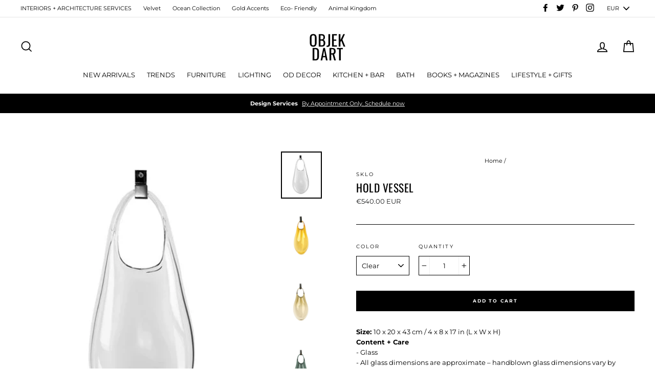

--- FILE ---
content_type: text/html; charset=utf-8
request_url: https://objekdart.com/en-de/products/hold-vessel
body_size: 27609
content:
<!doctype html>
<html class="no-js" lang="en">
<head>
  <meta charset="utf-8">
  <meta http-equiv="X-UA-Compatible" content="IE=edge,chrome=1">
  <meta name="viewport" content="width=device-width,initial-scale=1">
  <meta name="theme-color" content="#000000">
  <link rel="canonical" href="https://objekdart.com/en-de/products/hold-vessel">
  <meta name="format-detection" content="telephone=no"><link rel="shortcut icon" href="//objekdart.com/cdn/shop/files/ASPROUntitled-2_32x32.jpg?v=1614312613" type="image/png" />
  <title>Hold Vessel
&ndash; Objek Dart
</title><meta name="description" content="Size: 10 x 20 x 43 cm / 4 x 8 x 17 in (L x W x H)Content + Care- Glass- All glass dimensions are approximate – handblown glass dimensions vary by nature and intent- Allow 8-10 weeks- May be available sooner- Wipe Clean- Handblown in the Czech Republic, designed by SkLO"><meta property="og:site_name" content="Objek Dart">
  <meta property="og:url" content="https://objekdart.com/en-de/products/hold-vessel">
  <meta property="og:title" content="Hold Vessel">
  <meta property="og:type" content="product">
  <meta property="og:description" content="Size: 10 x 20 x 43 cm / 4 x 8 x 17 in (L x W x H)Content + Care- Glass- All glass dimensions are approximate – handblown glass dimensions vary by nature and intent- Allow 8-10 weeks- May be available sooner- Wipe Clean- Handblown in the Czech Republic, designed by SkLO"><meta property="og:price:amount" content="540.00">
    <meta property="og:price:currency" content="EUR"><meta property="og:image" content="http://objekdart.com/cdn/shop/products/3_sklo_hold_va261clr-1_1200x630.jpg?v=1571708823"><meta property="og:image" content="http://objekdart.com/cdn/shop/products/3_sklo_hold_va261amb-1_1200x630.jpg?v=1571708823"><meta property="og:image" content="http://objekdart.com/cdn/shop/products/3_sklo_hold_va261olv-1_1200x630.jpg?v=1571708823">
  <meta property="og:image:secure_url" content="https://objekdart.com/cdn/shop/products/3_sklo_hold_va261clr-1_1200x630.jpg?v=1571708823"><meta property="og:image:secure_url" content="https://objekdart.com/cdn/shop/products/3_sklo_hold_va261amb-1_1200x630.jpg?v=1571708823"><meta property="og:image:secure_url" content="https://objekdart.com/cdn/shop/products/3_sklo_hold_va261olv-1_1200x630.jpg?v=1571708823">
  <meta name="twitter:site" content="@ObjekDart">
  <meta name="twitter:card" content="summary_large_image">
  <meta name="twitter:title" content="Hold Vessel">
  <meta name="twitter:description" content="Size: 10 x 20 x 43 cm / 4 x 8 x 17 in (L x W x H)Content + Care- Glass- All glass dimensions are approximate – handblown glass dimensions vary by nature and intent- Allow 8-10 weeks- May be available sooner- Wipe Clean- Handblown in the Czech Republic, designed by SkLO">


  <style>
  @font-face {
  font-family: Oswald;
  font-weight: 400;
  font-style: normal;
  src: url("//objekdart.com/cdn/fonts/oswald/oswald_n4.7760ed7a63e536050f64bb0607ff70ce07a480bd.woff2") format("woff2"),
       url("//objekdart.com/cdn/fonts/oswald/oswald_n4.ae5e497f60fc686568afe76e9ff1872693c533e9.woff") format("woff");
}

  @font-face {
  font-family: Montserrat;
  font-weight: 400;
  font-style: normal;
  src: url("//objekdart.com/cdn/fonts/montserrat/montserrat_n4.81949fa0ac9fd2021e16436151e8eaa539321637.woff2") format("woff2"),
       url("//objekdart.com/cdn/fonts/montserrat/montserrat_n4.a6c632ca7b62da89c3594789ba828388aac693fe.woff") format("woff");
}


  @font-face {
  font-family: Montserrat;
  font-weight: 700;
  font-style: normal;
  src: url("//objekdart.com/cdn/fonts/montserrat/montserrat_n7.3c434e22befd5c18a6b4afadb1e3d77c128c7939.woff2") format("woff2"),
       url("//objekdart.com/cdn/fonts/montserrat/montserrat_n7.5d9fa6e2cae713c8fb539a9876489d86207fe957.woff") format("woff");
}

  @font-face {
  font-family: Montserrat;
  font-weight: 400;
  font-style: italic;
  src: url("//objekdart.com/cdn/fonts/montserrat/montserrat_i4.5a4ea298b4789e064f62a29aafc18d41f09ae59b.woff2") format("woff2"),
       url("//objekdart.com/cdn/fonts/montserrat/montserrat_i4.072b5869c5e0ed5b9d2021e4c2af132e16681ad2.woff") format("woff");
}

  @font-face {
  font-family: Montserrat;
  font-weight: 700;
  font-style: italic;
  src: url("//objekdart.com/cdn/fonts/montserrat/montserrat_i7.a0d4a463df4f146567d871890ffb3c80408e7732.woff2") format("woff2"),
       url("//objekdart.com/cdn/fonts/montserrat/montserrat_i7.f6ec9f2a0681acc6f8152c40921d2a4d2e1a2c78.woff") format("woff");
}

</style>

  <link href="//objekdart.com/cdn/shop/t/35/assets/theme.scss.css?v=62770648819733138691759259396" rel="stylesheet" type="text/css" media="all" />

  <style>
    .collection-item__title {
      font-size: 15px;
    }

    @media screen and (max-width: 768px) {
      .collection-item__title {
        font-size: 12.0px;
      }
    }
  </style>

  <script>
    document.documentElement.className = document.documentElement.className.replace('no-js', 'js');

    window.theme = window.theme || {};
    theme.strings = {
      addToCart: "Add to cart",
      soldOut: "Sold Out",
      unavailable: "Unavailable",
      stockLabel: "[count] in stock",
      savePrice: "Save [saved_amount]",
      cartSavings: "You're saving [savings]",
      cartEmpty: "Your cart is currently empty.",
      cartTermsConfirmation: "You must agree with the terms and conditions of sales to check out"
    };
    theme.settings = {
      cartType: "page",
      moneyFormat: "\u003cspan class=money\u003e€{{amount}} EUR\u003c\/span\u003e",
      recentlyViewedEnabled: false,
      quickView: true,
      themeVersion: "1.3.2"
    };
  </script>

  <script>window.performance && window.performance.mark && window.performance.mark('shopify.content_for_header.start');</script><meta name="google-site-verification" content="jhDFDSAOrJYriA76nVrkTIHvwXfzj7mab8KOGE9NGNc">
<meta id="shopify-digital-wallet" name="shopify-digital-wallet" content="/20369375332/digital_wallets/dialog">
<meta name="shopify-checkout-api-token" content="dc32f22f25f6e519b7e19ca73965c5b2">
<meta id="in-context-paypal-metadata" data-shop-id="20369375332" data-venmo-supported="false" data-environment="production" data-locale="en_US" data-paypal-v4="true" data-currency="EUR">
<link rel="alternate" hreflang="x-default" href="https://objekdart.com/products/hold-vessel">
<link rel="alternate" hreflang="en" href="https://objekdart.com/products/hold-vessel">
<link rel="alternate" hreflang="en-DE" href="https://objekdart.com/en-de/products/hold-vessel">
<link rel="alternate" type="application/json+oembed" href="https://objekdart.com/en-de/products/hold-vessel.oembed">
<script async="async" src="/checkouts/internal/preloads.js?locale=en-DE"></script>
<script id="shopify-features" type="application/json">{"accessToken":"dc32f22f25f6e519b7e19ca73965c5b2","betas":["rich-media-storefront-analytics"],"domain":"objekdart.com","predictiveSearch":true,"shopId":20369375332,"locale":"en"}</script>
<script>var Shopify = Shopify || {};
Shopify.shop = "objek-dart.myshopify.com";
Shopify.locale = "en";
Shopify.currency = {"active":"EUR","rate":"1.0"};
Shopify.country = "DE";
Shopify.theme = {"name":"Impulse","id":66471886948,"schema_name":"Impulse","schema_version":"1.3.2","theme_store_id":857,"role":"main"};
Shopify.theme.handle = "null";
Shopify.theme.style = {"id":null,"handle":null};
Shopify.cdnHost = "objekdart.com/cdn";
Shopify.routes = Shopify.routes || {};
Shopify.routes.root = "/en-de/";</script>
<script type="module">!function(o){(o.Shopify=o.Shopify||{}).modules=!0}(window);</script>
<script>!function(o){function n(){var o=[];function n(){o.push(Array.prototype.slice.apply(arguments))}return n.q=o,n}var t=o.Shopify=o.Shopify||{};t.loadFeatures=n(),t.autoloadFeatures=n()}(window);</script>
<script id="shop-js-analytics" type="application/json">{"pageType":"product"}</script>
<script defer="defer" async type="module" src="//objekdart.com/cdn/shopifycloud/shop-js/modules/v2/client.init-shop-cart-sync_BdyHc3Nr.en.esm.js"></script>
<script defer="defer" async type="module" src="//objekdart.com/cdn/shopifycloud/shop-js/modules/v2/chunk.common_Daul8nwZ.esm.js"></script>
<script type="module">
  await import("//objekdart.com/cdn/shopifycloud/shop-js/modules/v2/client.init-shop-cart-sync_BdyHc3Nr.en.esm.js");
await import("//objekdart.com/cdn/shopifycloud/shop-js/modules/v2/chunk.common_Daul8nwZ.esm.js");

  window.Shopify.SignInWithShop?.initShopCartSync?.({"fedCMEnabled":true,"windoidEnabled":true});

</script>
<script>(function() {
  var isLoaded = false;
  function asyncLoad() {
    if (isLoaded) return;
    isLoaded = true;
    var urls = ["\/\/cdn.ywxi.net\/js\/partner-shopify.js?shop=objek-dart.myshopify.com","https:\/\/chimpstatic.com\/mcjs-connected\/js\/users\/64b139d0580594e059177196e\/4d23c5d61dedd1ad21d897fcf.js?shop=objek-dart.myshopify.com","https:\/\/cdn.recovermycart.com\/scripts\/keepcart\/CartJS.min.js?shop=objek-dart.myshopify.com\u0026shop=objek-dart.myshopify.com","\/\/cdn.shopify.com\/proxy\/4bb321ec019470adcc481bd573b009c9155b3d5053bd07b3a9faf7470f5f54b4\/static.cdn.printful.com\/static\/js\/external\/shopify-product-customizer.js?v=0.28\u0026shop=objek-dart.myshopify.com\u0026sp-cache-control=cHVibGljLCBtYXgtYWdlPTkwMA"];
    for (var i = 0; i < urls.length; i++) {
      var s = document.createElement('script');
      s.type = 'text/javascript';
      s.async = true;
      s.src = urls[i];
      var x = document.getElementsByTagName('script')[0];
      x.parentNode.insertBefore(s, x);
    }
  };
  if(window.attachEvent) {
    window.attachEvent('onload', asyncLoad);
  } else {
    window.addEventListener('load', asyncLoad, false);
  }
})();</script>
<script id="__st">var __st={"a":20369375332,"offset":7200,"reqid":"94ab598d-8765-411b-9894-86d5bef952b4-1768941444","pageurl":"objekdart.com\/en-de\/products\/hold-vessel","u":"a8c4c16b7e92","p":"product","rtyp":"product","rid":4104433008727};</script>
<script>window.ShopifyPaypalV4VisibilityTracking = true;</script>
<script id="captcha-bootstrap">!function(){'use strict';const t='contact',e='account',n='new_comment',o=[[t,t],['blogs',n],['comments',n],[t,'customer']],c=[[e,'customer_login'],[e,'guest_login'],[e,'recover_customer_password'],[e,'create_customer']],r=t=>t.map((([t,e])=>`form[action*='/${t}']:not([data-nocaptcha='true']) input[name='form_type'][value='${e}']`)).join(','),a=t=>()=>t?[...document.querySelectorAll(t)].map((t=>t.form)):[];function s(){const t=[...o],e=r(t);return a(e)}const i='password',u='form_key',d=['recaptcha-v3-token','g-recaptcha-response','h-captcha-response',i],f=()=>{try{return window.sessionStorage}catch{return}},m='__shopify_v',_=t=>t.elements[u];function p(t,e,n=!1){try{const o=window.sessionStorage,c=JSON.parse(o.getItem(e)),{data:r}=function(t){const{data:e,action:n}=t;return t[m]||n?{data:e,action:n}:{data:t,action:n}}(c);for(const[e,n]of Object.entries(r))t.elements[e]&&(t.elements[e].value=n);n&&o.removeItem(e)}catch(o){console.error('form repopulation failed',{error:o})}}const l='form_type',E='cptcha';function T(t){t.dataset[E]=!0}const w=window,h=w.document,L='Shopify',v='ce_forms',y='captcha';let A=!1;((t,e)=>{const n=(g='f06e6c50-85a8-45c8-87d0-21a2b65856fe',I='https://cdn.shopify.com/shopifycloud/storefront-forms-hcaptcha/ce_storefront_forms_captcha_hcaptcha.v1.5.2.iife.js',D={infoText:'Protected by hCaptcha',privacyText:'Privacy',termsText:'Terms'},(t,e,n)=>{const o=w[L][v],c=o.bindForm;if(c)return c(t,g,e,D).then(n);var r;o.q.push([[t,g,e,D],n]),r=I,A||(h.body.append(Object.assign(h.createElement('script'),{id:'captcha-provider',async:!0,src:r})),A=!0)});var g,I,D;w[L]=w[L]||{},w[L][v]=w[L][v]||{},w[L][v].q=[],w[L][y]=w[L][y]||{},w[L][y].protect=function(t,e){n(t,void 0,e),T(t)},Object.freeze(w[L][y]),function(t,e,n,w,h,L){const[v,y,A,g]=function(t,e,n){const i=e?o:[],u=t?c:[],d=[...i,...u],f=r(d),m=r(i),_=r(d.filter((([t,e])=>n.includes(e))));return[a(f),a(m),a(_),s()]}(w,h,L),I=t=>{const e=t.target;return e instanceof HTMLFormElement?e:e&&e.form},D=t=>v().includes(t);t.addEventListener('submit',(t=>{const e=I(t);if(!e)return;const n=D(e)&&!e.dataset.hcaptchaBound&&!e.dataset.recaptchaBound,o=_(e),c=g().includes(e)&&(!o||!o.value);(n||c)&&t.preventDefault(),c&&!n&&(function(t){try{if(!f())return;!function(t){const e=f();if(!e)return;const n=_(t);if(!n)return;const o=n.value;o&&e.removeItem(o)}(t);const e=Array.from(Array(32),(()=>Math.random().toString(36)[2])).join('');!function(t,e){_(t)||t.append(Object.assign(document.createElement('input'),{type:'hidden',name:u})),t.elements[u].value=e}(t,e),function(t,e){const n=f();if(!n)return;const o=[...t.querySelectorAll(`input[type='${i}']`)].map((({name:t})=>t)),c=[...d,...o],r={};for(const[a,s]of new FormData(t).entries())c.includes(a)||(r[a]=s);n.setItem(e,JSON.stringify({[m]:1,action:t.action,data:r}))}(t,e)}catch(e){console.error('failed to persist form',e)}}(e),e.submit())}));const S=(t,e)=>{t&&!t.dataset[E]&&(n(t,e.some((e=>e===t))),T(t))};for(const o of['focusin','change'])t.addEventListener(o,(t=>{const e=I(t);D(e)&&S(e,y())}));const B=e.get('form_key'),M=e.get(l),P=B&&M;t.addEventListener('DOMContentLoaded',(()=>{const t=y();if(P)for(const e of t)e.elements[l].value===M&&p(e,B);[...new Set([...A(),...v().filter((t=>'true'===t.dataset.shopifyCaptcha))])].forEach((e=>S(e,t)))}))}(h,new URLSearchParams(w.location.search),n,t,e,['guest_login'])})(!0,!0)}();</script>
<script integrity="sha256-4kQ18oKyAcykRKYeNunJcIwy7WH5gtpwJnB7kiuLZ1E=" data-source-attribution="shopify.loadfeatures" defer="defer" src="//objekdart.com/cdn/shopifycloud/storefront/assets/storefront/load_feature-a0a9edcb.js" crossorigin="anonymous"></script>
<script data-source-attribution="shopify.dynamic_checkout.dynamic.init">var Shopify=Shopify||{};Shopify.PaymentButton=Shopify.PaymentButton||{isStorefrontPortableWallets:!0,init:function(){window.Shopify.PaymentButton.init=function(){};var t=document.createElement("script");t.src="https://objekdart.com/cdn/shopifycloud/portable-wallets/latest/portable-wallets.en.js",t.type="module",document.head.appendChild(t)}};
</script>
<script data-source-attribution="shopify.dynamic_checkout.buyer_consent">
  function portableWalletsHideBuyerConsent(e){var t=document.getElementById("shopify-buyer-consent"),n=document.getElementById("shopify-subscription-policy-button");t&&n&&(t.classList.add("hidden"),t.setAttribute("aria-hidden","true"),n.removeEventListener("click",e))}function portableWalletsShowBuyerConsent(e){var t=document.getElementById("shopify-buyer-consent"),n=document.getElementById("shopify-subscription-policy-button");t&&n&&(t.classList.remove("hidden"),t.removeAttribute("aria-hidden"),n.addEventListener("click",e))}window.Shopify?.PaymentButton&&(window.Shopify.PaymentButton.hideBuyerConsent=portableWalletsHideBuyerConsent,window.Shopify.PaymentButton.showBuyerConsent=portableWalletsShowBuyerConsent);
</script>
<script data-source-attribution="shopify.dynamic_checkout.cart.bootstrap">document.addEventListener("DOMContentLoaded",(function(){function t(){return document.querySelector("shopify-accelerated-checkout-cart, shopify-accelerated-checkout")}if(t())Shopify.PaymentButton.init();else{new MutationObserver((function(e,n){t()&&(Shopify.PaymentButton.init(),n.disconnect())})).observe(document.body,{childList:!0,subtree:!0})}}));
</script>
<link id="shopify-accelerated-checkout-styles" rel="stylesheet" media="screen" href="https://objekdart.com/cdn/shopifycloud/portable-wallets/latest/accelerated-checkout-backwards-compat.css" crossorigin="anonymous">
<style id="shopify-accelerated-checkout-cart">
        #shopify-buyer-consent {
  margin-top: 1em;
  display: inline-block;
  width: 100%;
}

#shopify-buyer-consent.hidden {
  display: none;
}

#shopify-subscription-policy-button {
  background: none;
  border: none;
  padding: 0;
  text-decoration: underline;
  font-size: inherit;
  cursor: pointer;
}

#shopify-subscription-policy-button::before {
  box-shadow: none;
}

      </style>

<script>window.performance && window.performance.mark && window.performance.mark('shopify.content_for_header.end');</script>
  <!--[if lt IE 9]>
<script src="//cdnjs.cloudflare.com/ajax/libs/html5shiv/3.7.2/html5shiv.min.js" type="text/javascript"></script>
<![endif]-->
<!--[if (lte IE 9) ]><script src="//objekdart.com/cdn/shop/t/35/assets/match-media.min.js?v=159635276924582161481549632172" type="text/javascript"></script><![endif]-->


  
  <script src="//objekdart.com/cdn/shop/t/35/assets/vendor.js" defer="defer"></script>



  
    <script src="/services/javascripts/currencies.js" defer="defer"></script>
    
  <script src="//objekdart.com/cdn/shop/t/35/assets/jquery.currencies.min.js" defer="defer"></script>


  

  
  <script src="//objekdart.com/cdn/shop/t/35/assets/theme.js?v=63450923484610529311549632185" defer="defer"></script>


<!-- BeginShopPopAddon --><script>  Shopify.shopPopSettings = {"proof_enabled":false,"proof_show_add_to_cart":true,"proof_mobile_enabled":true,"proof_mobile_position":"Bottom","proof_desktop_position":"Bottom Left","proof_show_on_product_page":true,"proof_hide_notification_after":30,"proof_display_time":6,"proof_interval_time":5,"proof_order_random":false,"proof_fetch_count":30,"proof_cycle":true,"proof_anonymize":true,"proof_anonymize_text":null,"proof_hours_before_obscure":48,"proof_sequential":true,"proof_top":10,"proof_left":10,"proof_right":10,"proof_bottom":10,"proof_background_color":"#fff","proof_font_color":"#333","proof_custom_css":null,"proof_border_radius":8,"proof_first_interval_time":1,"proof_locale":"en"};</script><!-- EndShopPopAddon -->

      <link href="//objekdart.com/cdn/shop/t/35/assets/paymentfont.scss.css?v=8875334344034989631759259394" rel="stylesheet" type="text/css" media="all" />
    
<link href="https://monorail-edge.shopifysvc.com" rel="dns-prefetch">
<script>(function(){if ("sendBeacon" in navigator && "performance" in window) {try {var session_token_from_headers = performance.getEntriesByType('navigation')[0].serverTiming.find(x => x.name == '_s').description;} catch {var session_token_from_headers = undefined;}var session_cookie_matches = document.cookie.match(/_shopify_s=([^;]*)/);var session_token_from_cookie = session_cookie_matches && session_cookie_matches.length === 2 ? session_cookie_matches[1] : "";var session_token = session_token_from_headers || session_token_from_cookie || "";function handle_abandonment_event(e) {var entries = performance.getEntries().filter(function(entry) {return /monorail-edge.shopifysvc.com/.test(entry.name);});if (!window.abandonment_tracked && entries.length === 0) {window.abandonment_tracked = true;var currentMs = Date.now();var navigation_start = performance.timing.navigationStart;var payload = {shop_id: 20369375332,url: window.location.href,navigation_start,duration: currentMs - navigation_start,session_token,page_type: "product"};window.navigator.sendBeacon("https://monorail-edge.shopifysvc.com/v1/produce", JSON.stringify({schema_id: "online_store_buyer_site_abandonment/1.1",payload: payload,metadata: {event_created_at_ms: currentMs,event_sent_at_ms: currentMs}}));}}window.addEventListener('pagehide', handle_abandonment_event);}}());</script>
<script id="web-pixels-manager-setup">(function e(e,d,r,n,o){if(void 0===o&&(o={}),!Boolean(null===(a=null===(i=window.Shopify)||void 0===i?void 0:i.analytics)||void 0===a?void 0:a.replayQueue)){var i,a;window.Shopify=window.Shopify||{};var t=window.Shopify;t.analytics=t.analytics||{};var s=t.analytics;s.replayQueue=[],s.publish=function(e,d,r){return s.replayQueue.push([e,d,r]),!0};try{self.performance.mark("wpm:start")}catch(e){}var l=function(){var e={modern:/Edge?\/(1{2}[4-9]|1[2-9]\d|[2-9]\d{2}|\d{4,})\.\d+(\.\d+|)|Firefox\/(1{2}[4-9]|1[2-9]\d|[2-9]\d{2}|\d{4,})\.\d+(\.\d+|)|Chrom(ium|e)\/(9{2}|\d{3,})\.\d+(\.\d+|)|(Maci|X1{2}).+ Version\/(15\.\d+|(1[6-9]|[2-9]\d|\d{3,})\.\d+)([,.]\d+|)( \(\w+\)|)( Mobile\/\w+|) Safari\/|Chrome.+OPR\/(9{2}|\d{3,})\.\d+\.\d+|(CPU[ +]OS|iPhone[ +]OS|CPU[ +]iPhone|CPU IPhone OS|CPU iPad OS)[ +]+(15[._]\d+|(1[6-9]|[2-9]\d|\d{3,})[._]\d+)([._]\d+|)|Android:?[ /-](13[3-9]|1[4-9]\d|[2-9]\d{2}|\d{4,})(\.\d+|)(\.\d+|)|Android.+Firefox\/(13[5-9]|1[4-9]\d|[2-9]\d{2}|\d{4,})\.\d+(\.\d+|)|Android.+Chrom(ium|e)\/(13[3-9]|1[4-9]\d|[2-9]\d{2}|\d{4,})\.\d+(\.\d+|)|SamsungBrowser\/([2-9]\d|\d{3,})\.\d+/,legacy:/Edge?\/(1[6-9]|[2-9]\d|\d{3,})\.\d+(\.\d+|)|Firefox\/(5[4-9]|[6-9]\d|\d{3,})\.\d+(\.\d+|)|Chrom(ium|e)\/(5[1-9]|[6-9]\d|\d{3,})\.\d+(\.\d+|)([\d.]+$|.*Safari\/(?![\d.]+ Edge\/[\d.]+$))|(Maci|X1{2}).+ Version\/(10\.\d+|(1[1-9]|[2-9]\d|\d{3,})\.\d+)([,.]\d+|)( \(\w+\)|)( Mobile\/\w+|) Safari\/|Chrome.+OPR\/(3[89]|[4-9]\d|\d{3,})\.\d+\.\d+|(CPU[ +]OS|iPhone[ +]OS|CPU[ +]iPhone|CPU IPhone OS|CPU iPad OS)[ +]+(10[._]\d+|(1[1-9]|[2-9]\d|\d{3,})[._]\d+)([._]\d+|)|Android:?[ /-](13[3-9]|1[4-9]\d|[2-9]\d{2}|\d{4,})(\.\d+|)(\.\d+|)|Mobile Safari.+OPR\/([89]\d|\d{3,})\.\d+\.\d+|Android.+Firefox\/(13[5-9]|1[4-9]\d|[2-9]\d{2}|\d{4,})\.\d+(\.\d+|)|Android.+Chrom(ium|e)\/(13[3-9]|1[4-9]\d|[2-9]\d{2}|\d{4,})\.\d+(\.\d+|)|Android.+(UC? ?Browser|UCWEB|U3)[ /]?(15\.([5-9]|\d{2,})|(1[6-9]|[2-9]\d|\d{3,})\.\d+)\.\d+|SamsungBrowser\/(5\.\d+|([6-9]|\d{2,})\.\d+)|Android.+MQ{2}Browser\/(14(\.(9|\d{2,})|)|(1[5-9]|[2-9]\d|\d{3,})(\.\d+|))(\.\d+|)|K[Aa][Ii]OS\/(3\.\d+|([4-9]|\d{2,})\.\d+)(\.\d+|)/},d=e.modern,r=e.legacy,n=navigator.userAgent;return n.match(d)?"modern":n.match(r)?"legacy":"unknown"}(),u="modern"===l?"modern":"legacy",c=(null!=n?n:{modern:"",legacy:""})[u],f=function(e){return[e.baseUrl,"/wpm","/b",e.hashVersion,"modern"===e.buildTarget?"m":"l",".js"].join("")}({baseUrl:d,hashVersion:r,buildTarget:u}),m=function(e){var d=e.version,r=e.bundleTarget,n=e.surface,o=e.pageUrl,i=e.monorailEndpoint;return{emit:function(e){var a=e.status,t=e.errorMsg,s=(new Date).getTime(),l=JSON.stringify({metadata:{event_sent_at_ms:s},events:[{schema_id:"web_pixels_manager_load/3.1",payload:{version:d,bundle_target:r,page_url:o,status:a,surface:n,error_msg:t},metadata:{event_created_at_ms:s}}]});if(!i)return console&&console.warn&&console.warn("[Web Pixels Manager] No Monorail endpoint provided, skipping logging."),!1;try{return self.navigator.sendBeacon.bind(self.navigator)(i,l)}catch(e){}var u=new XMLHttpRequest;try{return u.open("POST",i,!0),u.setRequestHeader("Content-Type","text/plain"),u.send(l),!0}catch(e){return console&&console.warn&&console.warn("[Web Pixels Manager] Got an unhandled error while logging to Monorail."),!1}}}}({version:r,bundleTarget:l,surface:e.surface,pageUrl:self.location.href,monorailEndpoint:e.monorailEndpoint});try{o.browserTarget=l,function(e){var d=e.src,r=e.async,n=void 0===r||r,o=e.onload,i=e.onerror,a=e.sri,t=e.scriptDataAttributes,s=void 0===t?{}:t,l=document.createElement("script"),u=document.querySelector("head"),c=document.querySelector("body");if(l.async=n,l.src=d,a&&(l.integrity=a,l.crossOrigin="anonymous"),s)for(var f in s)if(Object.prototype.hasOwnProperty.call(s,f))try{l.dataset[f]=s[f]}catch(e){}if(o&&l.addEventListener("load",o),i&&l.addEventListener("error",i),u)u.appendChild(l);else{if(!c)throw new Error("Did not find a head or body element to append the script");c.appendChild(l)}}({src:f,async:!0,onload:function(){if(!function(){var e,d;return Boolean(null===(d=null===(e=window.Shopify)||void 0===e?void 0:e.analytics)||void 0===d?void 0:d.initialized)}()){var d=window.webPixelsManager.init(e)||void 0;if(d){var r=window.Shopify.analytics;r.replayQueue.forEach((function(e){var r=e[0],n=e[1],o=e[2];d.publishCustomEvent(r,n,o)})),r.replayQueue=[],r.publish=d.publishCustomEvent,r.visitor=d.visitor,r.initialized=!0}}},onerror:function(){return m.emit({status:"failed",errorMsg:"".concat(f," has failed to load")})},sri:function(e){var d=/^sha384-[A-Za-z0-9+/=]+$/;return"string"==typeof e&&d.test(e)}(c)?c:"",scriptDataAttributes:o}),m.emit({status:"loading"})}catch(e){m.emit({status:"failed",errorMsg:(null==e?void 0:e.message)||"Unknown error"})}}})({shopId: 20369375332,storefrontBaseUrl: "https://objekdart.com",extensionsBaseUrl: "https://extensions.shopifycdn.com/cdn/shopifycloud/web-pixels-manager",monorailEndpoint: "https://monorail-edge.shopifysvc.com/unstable/produce_batch",surface: "storefront-renderer",enabledBetaFlags: ["2dca8a86"],webPixelsConfigList: [{"id":"184287556","eventPayloadVersion":"v1","runtimeContext":"LAX","scriptVersion":"1","type":"CUSTOM","privacyPurposes":["ANALYTICS"],"name":"Google Analytics tag (migrated)"},{"id":"shopify-app-pixel","configuration":"{}","eventPayloadVersion":"v1","runtimeContext":"STRICT","scriptVersion":"0450","apiClientId":"shopify-pixel","type":"APP","privacyPurposes":["ANALYTICS","MARKETING"]},{"id":"shopify-custom-pixel","eventPayloadVersion":"v1","runtimeContext":"LAX","scriptVersion":"0450","apiClientId":"shopify-pixel","type":"CUSTOM","privacyPurposes":["ANALYTICS","MARKETING"]}],isMerchantRequest: false,initData: {"shop":{"name":"Objek Dart","paymentSettings":{"currencyCode":"EUR"},"myshopifyDomain":"objek-dart.myshopify.com","countryCode":"CY","storefrontUrl":"https:\/\/objekdart.com\/en-de"},"customer":null,"cart":null,"checkout":null,"productVariants":[{"price":{"amount":540.0,"currencyCode":"EUR"},"product":{"title":"Hold Vessel","vendor":"SkLO","id":"4104433008727","untranslatedTitle":"Hold Vessel","url":"\/en-de\/products\/hold-vessel","type":"Vases"},"id":"30160369549399","image":{"src":"\/\/objekdart.com\/cdn\/shop\/products\/3_sklo_hold_va261clr-1.jpg?v=1571708823"},"sku":"","title":"Clear","untranslatedTitle":"Clear"},{"price":{"amount":540.0,"currencyCode":"EUR"},"product":{"title":"Hold Vessel","vendor":"SkLO","id":"4104433008727","untranslatedTitle":"Hold Vessel","url":"\/en-de\/products\/hold-vessel","type":"Vases"},"id":"30160369582167","image":{"src":"\/\/objekdart.com\/cdn\/shop\/products\/3_sklo_hold_va261amb-1.jpg?v=1571708823"},"sku":"","title":"Amber","untranslatedTitle":"Amber"},{"price":{"amount":540.0,"currencyCode":"EUR"},"product":{"title":"Hold Vessel","vendor":"SkLO","id":"4104433008727","untranslatedTitle":"Hold Vessel","url":"\/en-de\/products\/hold-vessel","type":"Vases"},"id":"30160369614935","image":{"src":"\/\/objekdart.com\/cdn\/shop\/products\/3_sklo_hold_va261olv-1.jpg?v=1571708823"},"sku":"","title":"Olivin","untranslatedTitle":"Olivin"},{"price":{"amount":540.0,"currencyCode":"EUR"},"product":{"title":"Hold Vessel","vendor":"SkLO","id":"4104433008727","untranslatedTitle":"Hold Vessel","url":"\/en-de\/products\/hold-vessel","type":"Vases"},"id":"30160372793431","image":{"src":"\/\/objekdart.com\/cdn\/shop\/products\/3_sklo_hold_va261smk-1.jpg?v=1571708823"},"sku":"","title":"Smoke","untranslatedTitle":"Smoke"},{"price":{"amount":540.0,"currencyCode":"EUR"},"product":{"title":"Hold Vessel","vendor":"SkLO","id":"4104433008727","untranslatedTitle":"Hold Vessel","url":"\/en-de\/products\/hold-vessel","type":"Vases"},"id":"30160372957271","image":{"src":"\/\/objekdart.com\/cdn\/shop\/products\/3_sklo_hold_va261cur-1.jpg?v=1571708823"},"sku":"","title":"Curry","untranslatedTitle":"Curry"},{"price":{"amount":540.0,"currencyCode":"EUR"},"product":{"title":"Hold Vessel","vendor":"SkLO","id":"4104433008727","untranslatedTitle":"Hold Vessel","url":"\/en-de\/products\/hold-vessel","type":"Vases"},"id":"30160373547095","image":{"src":"\/\/objekdart.com\/cdn\/shop\/products\/3_sklo_hold_va261gry-1.jpg?v=1571708823"},"sku":"","title":"Grey","untranslatedTitle":"Grey"},{"price":{"amount":540.0,"currencyCode":"EUR"},"product":{"title":"Hold Vessel","vendor":"SkLO","id":"4104433008727","untranslatedTitle":"Hold Vessel","url":"\/en-de\/products\/hold-vessel","type":"Vases"},"id":"30160374005847","image":{"src":"\/\/objekdart.com\/cdn\/shop\/products\/3_sklo_hold_va261nbl-1.jpg?v=1571708823"},"sku":"","title":"New Blue","untranslatedTitle":"New Blue"},{"price":{"amount":540.0,"currencyCode":"EUR"},"product":{"title":"Hold Vessel","vendor":"SkLO","id":"4104433008727","untranslatedTitle":"Hold Vessel","url":"\/en-de\/products\/hold-vessel","type":"Vases"},"id":"30160374038615","image":{"src":"\/\/objekdart.com\/cdn\/shop\/products\/3_sklo_hold_va261wht-1.jpg?v=1571708823"},"sku":"","title":"White","untranslatedTitle":"White"}],"purchasingCompany":null},},"https://objekdart.com/cdn","fcfee988w5aeb613cpc8e4bc33m6693e112",{"modern":"","legacy":""},{"shopId":"20369375332","storefrontBaseUrl":"https:\/\/objekdart.com","extensionBaseUrl":"https:\/\/extensions.shopifycdn.com\/cdn\/shopifycloud\/web-pixels-manager","surface":"storefront-renderer","enabledBetaFlags":"[\"2dca8a86\"]","isMerchantRequest":"false","hashVersion":"fcfee988w5aeb613cpc8e4bc33m6693e112","publish":"custom","events":"[[\"page_viewed\",{}],[\"product_viewed\",{\"productVariant\":{\"price\":{\"amount\":540.0,\"currencyCode\":\"EUR\"},\"product\":{\"title\":\"Hold Vessel\",\"vendor\":\"SkLO\",\"id\":\"4104433008727\",\"untranslatedTitle\":\"Hold Vessel\",\"url\":\"\/en-de\/products\/hold-vessel\",\"type\":\"Vases\"},\"id\":\"30160369549399\",\"image\":{\"src\":\"\/\/objekdart.com\/cdn\/shop\/products\/3_sklo_hold_va261clr-1.jpg?v=1571708823\"},\"sku\":\"\",\"title\":\"Clear\",\"untranslatedTitle\":\"Clear\"}}]]"});</script><script>
  window.ShopifyAnalytics = window.ShopifyAnalytics || {};
  window.ShopifyAnalytics.meta = window.ShopifyAnalytics.meta || {};
  window.ShopifyAnalytics.meta.currency = 'EUR';
  var meta = {"product":{"id":4104433008727,"gid":"gid:\/\/shopify\/Product\/4104433008727","vendor":"SkLO","type":"Vases","handle":"hold-vessel","variants":[{"id":30160369549399,"price":54000,"name":"Hold Vessel - Clear","public_title":"Clear","sku":""},{"id":30160369582167,"price":54000,"name":"Hold Vessel - Amber","public_title":"Amber","sku":""},{"id":30160369614935,"price":54000,"name":"Hold Vessel - Olivin","public_title":"Olivin","sku":""},{"id":30160372793431,"price":54000,"name":"Hold Vessel - Smoke","public_title":"Smoke","sku":""},{"id":30160372957271,"price":54000,"name":"Hold Vessel - Curry","public_title":"Curry","sku":""},{"id":30160373547095,"price":54000,"name":"Hold Vessel - Grey","public_title":"Grey","sku":""},{"id":30160374005847,"price":54000,"name":"Hold Vessel - New Blue","public_title":"New Blue","sku":""},{"id":30160374038615,"price":54000,"name":"Hold Vessel - White","public_title":"White","sku":""}],"remote":false},"page":{"pageType":"product","resourceType":"product","resourceId":4104433008727,"requestId":"94ab598d-8765-411b-9894-86d5bef952b4-1768941444"}};
  for (var attr in meta) {
    window.ShopifyAnalytics.meta[attr] = meta[attr];
  }
</script>
<script class="analytics">
  (function () {
    var customDocumentWrite = function(content) {
      var jquery = null;

      if (window.jQuery) {
        jquery = window.jQuery;
      } else if (window.Checkout && window.Checkout.$) {
        jquery = window.Checkout.$;
      }

      if (jquery) {
        jquery('body').append(content);
      }
    };

    var hasLoggedConversion = function(token) {
      if (token) {
        return document.cookie.indexOf('loggedConversion=' + token) !== -1;
      }
      return false;
    }

    var setCookieIfConversion = function(token) {
      if (token) {
        var twoMonthsFromNow = new Date(Date.now());
        twoMonthsFromNow.setMonth(twoMonthsFromNow.getMonth() + 2);

        document.cookie = 'loggedConversion=' + token + '; expires=' + twoMonthsFromNow;
      }
    }

    var trekkie = window.ShopifyAnalytics.lib = window.trekkie = window.trekkie || [];
    if (trekkie.integrations) {
      return;
    }
    trekkie.methods = [
      'identify',
      'page',
      'ready',
      'track',
      'trackForm',
      'trackLink'
    ];
    trekkie.factory = function(method) {
      return function() {
        var args = Array.prototype.slice.call(arguments);
        args.unshift(method);
        trekkie.push(args);
        return trekkie;
      };
    };
    for (var i = 0; i < trekkie.methods.length; i++) {
      var key = trekkie.methods[i];
      trekkie[key] = trekkie.factory(key);
    }
    trekkie.load = function(config) {
      trekkie.config = config || {};
      trekkie.config.initialDocumentCookie = document.cookie;
      var first = document.getElementsByTagName('script')[0];
      var script = document.createElement('script');
      script.type = 'text/javascript';
      script.onerror = function(e) {
        var scriptFallback = document.createElement('script');
        scriptFallback.type = 'text/javascript';
        scriptFallback.onerror = function(error) {
                var Monorail = {
      produce: function produce(monorailDomain, schemaId, payload) {
        var currentMs = new Date().getTime();
        var event = {
          schema_id: schemaId,
          payload: payload,
          metadata: {
            event_created_at_ms: currentMs,
            event_sent_at_ms: currentMs
          }
        };
        return Monorail.sendRequest("https://" + monorailDomain + "/v1/produce", JSON.stringify(event));
      },
      sendRequest: function sendRequest(endpointUrl, payload) {
        // Try the sendBeacon API
        if (window && window.navigator && typeof window.navigator.sendBeacon === 'function' && typeof window.Blob === 'function' && !Monorail.isIos12()) {
          var blobData = new window.Blob([payload], {
            type: 'text/plain'
          });

          if (window.navigator.sendBeacon(endpointUrl, blobData)) {
            return true;
          } // sendBeacon was not successful

        } // XHR beacon

        var xhr = new XMLHttpRequest();

        try {
          xhr.open('POST', endpointUrl);
          xhr.setRequestHeader('Content-Type', 'text/plain');
          xhr.send(payload);
        } catch (e) {
          console.log(e);
        }

        return false;
      },
      isIos12: function isIos12() {
        return window.navigator.userAgent.lastIndexOf('iPhone; CPU iPhone OS 12_') !== -1 || window.navigator.userAgent.lastIndexOf('iPad; CPU OS 12_') !== -1;
      }
    };
    Monorail.produce('monorail-edge.shopifysvc.com',
      'trekkie_storefront_load_errors/1.1',
      {shop_id: 20369375332,
      theme_id: 66471886948,
      app_name: "storefront",
      context_url: window.location.href,
      source_url: "//objekdart.com/cdn/s/trekkie.storefront.cd680fe47e6c39ca5d5df5f0a32d569bc48c0f27.min.js"});

        };
        scriptFallback.async = true;
        scriptFallback.src = '//objekdart.com/cdn/s/trekkie.storefront.cd680fe47e6c39ca5d5df5f0a32d569bc48c0f27.min.js';
        first.parentNode.insertBefore(scriptFallback, first);
      };
      script.async = true;
      script.src = '//objekdart.com/cdn/s/trekkie.storefront.cd680fe47e6c39ca5d5df5f0a32d569bc48c0f27.min.js';
      first.parentNode.insertBefore(script, first);
    };
    trekkie.load(
      {"Trekkie":{"appName":"storefront","development":false,"defaultAttributes":{"shopId":20369375332,"isMerchantRequest":null,"themeId":66471886948,"themeCityHash":"12855707002172527189","contentLanguage":"en","currency":"EUR","eventMetadataId":"01e681b5-6bd0-4864-bf69-8e8cd52482d0"},"isServerSideCookieWritingEnabled":true,"monorailRegion":"shop_domain","enabledBetaFlags":["65f19447"]},"Session Attribution":{},"S2S":{"facebookCapiEnabled":true,"source":"trekkie-storefront-renderer","apiClientId":580111}}
    );

    var loaded = false;
    trekkie.ready(function() {
      if (loaded) return;
      loaded = true;

      window.ShopifyAnalytics.lib = window.trekkie;

      var originalDocumentWrite = document.write;
      document.write = customDocumentWrite;
      try { window.ShopifyAnalytics.merchantGoogleAnalytics.call(this); } catch(error) {};
      document.write = originalDocumentWrite;

      window.ShopifyAnalytics.lib.page(null,{"pageType":"product","resourceType":"product","resourceId":4104433008727,"requestId":"94ab598d-8765-411b-9894-86d5bef952b4-1768941444","shopifyEmitted":true});

      var match = window.location.pathname.match(/checkouts\/(.+)\/(thank_you|post_purchase)/)
      var token = match? match[1]: undefined;
      if (!hasLoggedConversion(token)) {
        setCookieIfConversion(token);
        window.ShopifyAnalytics.lib.track("Viewed Product",{"currency":"EUR","variantId":30160369549399,"productId":4104433008727,"productGid":"gid:\/\/shopify\/Product\/4104433008727","name":"Hold Vessel - Clear","price":"540.00","sku":"","brand":"SkLO","variant":"Clear","category":"Vases","nonInteraction":true,"remote":false},undefined,undefined,{"shopifyEmitted":true});
      window.ShopifyAnalytics.lib.track("monorail:\/\/trekkie_storefront_viewed_product\/1.1",{"currency":"EUR","variantId":30160369549399,"productId":4104433008727,"productGid":"gid:\/\/shopify\/Product\/4104433008727","name":"Hold Vessel - Clear","price":"540.00","sku":"","brand":"SkLO","variant":"Clear","category":"Vases","nonInteraction":true,"remote":false,"referer":"https:\/\/objekdart.com\/en-de\/products\/hold-vessel"});
      }
    });


        var eventsListenerScript = document.createElement('script');
        eventsListenerScript.async = true;
        eventsListenerScript.src = "//objekdart.com/cdn/shopifycloud/storefront/assets/shop_events_listener-3da45d37.js";
        document.getElementsByTagName('head')[0].appendChild(eventsListenerScript);

})();</script>
  <script>
  if (!window.ga || (window.ga && typeof window.ga !== 'function')) {
    window.ga = function ga() {
      (window.ga.q = window.ga.q || []).push(arguments);
      if (window.Shopify && window.Shopify.analytics && typeof window.Shopify.analytics.publish === 'function') {
        window.Shopify.analytics.publish("ga_stub_called", {}, {sendTo: "google_osp_migration"});
      }
      console.error("Shopify's Google Analytics stub called with:", Array.from(arguments), "\nSee https://help.shopify.com/manual/promoting-marketing/pixels/pixel-migration#google for more information.");
    };
    if (window.Shopify && window.Shopify.analytics && typeof window.Shopify.analytics.publish === 'function') {
      window.Shopify.analytics.publish("ga_stub_initialized", {}, {sendTo: "google_osp_migration"});
    }
  }
</script>
<script
  defer
  src="https://objekdart.com/cdn/shopifycloud/perf-kit/shopify-perf-kit-3.0.4.min.js"
  data-application="storefront-renderer"
  data-shop-id="20369375332"
  data-render-region="gcp-us-east1"
  data-page-type="product"
  data-theme-instance-id="66471886948"
  data-theme-name="Impulse"
  data-theme-version="1.3.2"
  data-monorail-region="shop_domain"
  data-resource-timing-sampling-rate="10"
  data-shs="true"
  data-shs-beacon="true"
  data-shs-export-with-fetch="true"
  data-shs-logs-sample-rate="1"
  data-shs-beacon-endpoint="https://objekdart.com/api/collect"
></script>
</head>

<meta name="p:domain_verify" content="d61eb8f28ad83ac5350ada6c7eeae5a3"/>

<body class="template-product currencies-enabled" data-transitions="false">

  
  

  <a class="in-page-link visually-hidden skip-link" href="#MainContent">Skip to content</a>

  <div id="PageContainer" class="page-container">
    <div class="transition-body">

    <div id="shopify-section-header" class="shopify-section">




<div id="NavDrawer" class="drawer drawer--left">
  <div class="drawer__fixed-header drawer__fixed-header--full">
    <div class="drawer__header drawer__header--full appear-animation appear-delay-1">
      <div class="h2 drawer__title">
        
  <span
    class="currency-picker__wrapper currency-picker--drawer">
    <label for="CurrencyPicker-drawer" class="visually-hidden">Pick a currency</label>
    <select class="currency-input" id="CurrencyPicker-drawer" name="currencies"><option value="EUR" selected="selected">EUR</option>
    
      
    
      
      <option value="USD">USD</option>
      
    
      
      <option value="CAD">CAD</option>
      
    
      
      <option value="INR">INR</option>
      
    
      
      <option value="GBP">GBP</option>
      
    
      
      <option value="AUD">AUD</option>
      
    
      
      <option value="JPY">JPY</option>
      
    
    </select>
  </span>


      </div>
      <div class="drawer__close">
        <button type="button" class="drawer__close-button js-drawer-close">
          <svg aria-hidden="true" focusable="false" role="presentation" class="icon icon-close" viewBox="0 0 64 64"><defs><style>.cls-1{fill:none;stroke:#000;stroke-miterlimit:10;stroke-width:2px}</style></defs><path class="cls-1" d="M19 17.61l27.12 27.13m0-27.12L19 44.74"/></svg>
          <span class="icon__fallback-text">Close menu</span>
        </button>
      </div>
    </div>
  </div>
  <div class="drawer__inner">

    <ul class="mobile-nav" role="navigation" aria-label="Primary">
      


        <li class="mobile-nav__item appear-animation appear-delay-2">
          
            <a href="/en-de/collections/new-arrivals" class="mobile-nav__link mobile-nav__link--top-level" >NEW ARRIVALS</a>
          

          
        </li>
      


        <li class="mobile-nav__item appear-animation appear-delay-3">
          
            <div class="mobile-nav__has-sublist">
              
                <a href="/en-de/collections/trends"
                  class="mobile-nav__link mobile-nav__link--top-level"
                  id="Label-trends"
                  >
                  TRENDS
                </a>
                <div class="mobile-nav__toggle">
                  <button type="button"
                    aria-controls="Linklist-trends"
                    
                    class="collapsible-trigger collapsible--auto-height ">
                    <span class="collapsible-trigger__icon collapsible-trigger__icon--open" role="presentation">
  <svg aria-hidden="true" focusable="false" role="presentation" class="icon icon--wide icon-chevron-down" viewBox="0 0 28 16"><path d="M1.57 1.59l12.76 12.77L27.1 1.59" stroke-width="2" stroke="#000" fill="none" fill-rule="evenodd"/></svg>
</span>

                  </button>
                </div>
              
            </div>
          

          
            <div id="Linklist-trends"
              class="mobile-nav__sublist collapsible-content collapsible-content--all "
              aria-labelledby="Label-trends"
              >
              <div class="collapsible-content__inner">
                <ul class="mobile-nav__sublist">
                  


                    <li class="mobile-nav__item">
                      <div class="mobile-nav__child-item">
                        
                          <a href="/en-de/collections/animal-kingdom"
                            class="mobile-nav__link"
                            id="Sublabel-animal-kingdom"
                            >
                            Animal Kingdom
                          </a>
                        
                        
                      </div>

                      
                    </li>
                  


                    <li class="mobile-nav__item">
                      <div class="mobile-nav__child-item">
                        
                          <a href="/en-de/collections/eco-friendly"
                            class="mobile-nav__link"
                            id="Sublabel-eco-friendly"
                            >
                            Eco-Friendly
                          </a>
                        
                        
                      </div>

                      
                    </li>
                  


                    <li class="mobile-nav__item">
                      <div class="mobile-nav__child-item">
                        
                          <a href="/en-de/collections/gold-accents"
                            class="mobile-nav__link"
                            id="Sublabel-gold-accents"
                            >
                            Gold Accents
                          </a>
                        
                        
                      </div>

                      
                    </li>
                  


                    <li class="mobile-nav__item">
                      <div class="mobile-nav__child-item">
                        
                          <a href="/en-de/collections/objek-exclusives"
                            class="mobile-nav__link"
                            id="Sublabel-objek-exclusives"
                            >
                            Objek Exclusives
                          </a>
                        
                        
                      </div>

                      
                    </li>
                  


                    <li class="mobile-nav__item">
                      <div class="mobile-nav__child-item">
                        
                          <a href="/en-de/collections/ocean-collection"
                            class="mobile-nav__link"
                            id="Sublabel-ocean-collection"
                            >
                            Ocean Collection 
                          </a>
                        
                        
                      </div>

                      
                    </li>
                  


                    <li class="mobile-nav__item">
                      <div class="mobile-nav__child-item">
                        
                          <a href="/en-de/collections/limited-edition"
                            class="mobile-nav__link"
                            id="Sublabel-limited-edition"
                            >
                            Limited Edition
                          </a>
                        
                        
                      </div>

                      
                    </li>
                  


                    <li class="mobile-nav__item">
                      <div class="mobile-nav__child-item">
                        
                          <a href="/en-de/collections/velvet"
                            class="mobile-nav__link"
                            id="Sublabel-velvet"
                            >
                            Velvet
                          </a>
                        
                        
                      </div>

                      
                    </li>
                  
                </ul>
              </div>
            </div>
          
        </li>
      


        <li class="mobile-nav__item appear-animation appear-delay-4">
          
            <div class="mobile-nav__has-sublist">
              
                <a href="/en-de/collections/furniture"
                  class="mobile-nav__link mobile-nav__link--top-level"
                  id="Label-furniture"
                  >
                  FURNITURE
                </a>
                <div class="mobile-nav__toggle">
                  <button type="button"
                    aria-controls="Linklist-furniture"
                    
                    class="collapsible-trigger collapsible--auto-height ">
                    <span class="collapsible-trigger__icon collapsible-trigger__icon--open" role="presentation">
  <svg aria-hidden="true" focusable="false" role="presentation" class="icon icon--wide icon-chevron-down" viewBox="0 0 28 16"><path d="M1.57 1.59l12.76 12.77L27.1 1.59" stroke-width="2" stroke="#000" fill="none" fill-rule="evenodd"/></svg>
</span>

                  </button>
                </div>
              
            </div>
          

          
            <div id="Linklist-furniture"
              class="mobile-nav__sublist collapsible-content collapsible-content--all "
              aria-labelledby="Label-furniture"
              >
              <div class="collapsible-content__inner">
                <ul class="mobile-nav__sublist">
                  


                    <li class="mobile-nav__item">
                      <div class="mobile-nav__child-item">
                        
                          <a href="https://objekdart.com/collections/outdoor-furniture"
                            class="mobile-nav__link"
                            id="Sublabel-outdoor-furniture"
                            >
                            Outdoor Furniture
                          </a>
                        
                        
                      </div>

                      
                    </li>
                  


                    <li class="mobile-nav__item">
                      <div class="mobile-nav__child-item">
                        
                          <a href="/en-de/collections/ottomans-benches-stools"
                            class="mobile-nav__link"
                            id="Sublabel-seating"
                            >
                            Seating
                          </a>
                        
                        
                      </div>

                      
                    </li>
                  


                    <li class="mobile-nav__item">
                      <div class="mobile-nav__child-item">
                        
                          <a href="/en-de/collections/sofas"
                            class="mobile-nav__link"
                            id="Sublabel-sofas"
                            >
                            Sofas
                          </a>
                        
                        
                      </div>

                      
                    </li>
                  


                    <li class="mobile-nav__item">
                      <div class="mobile-nav__child-item">
                        
                          <a href="/en-de/collections/storage"
                            class="mobile-nav__link"
                            id="Sublabel-storage-shelving"
                            >
                            Storage + Shelving
                          </a>
                        
                        
                      </div>

                      
                    </li>
                  


                    <li class="mobile-nav__item">
                      <div class="mobile-nav__child-item">
                        
                          <a href="/en-de/collections/tables"
                            class="mobile-nav__link"
                            id="Sublabel-tables-desks"
                            >
                            Tables + Desks
                          </a>
                        
                        
                      </div>

                      
                    </li>
                  
                </ul>
              </div>
            </div>
          
        </li>
      


        <li class="mobile-nav__item appear-animation appear-delay-5">
          
            <div class="mobile-nav__has-sublist">
              
                <a href="/en-de/collections/lighting"
                  class="mobile-nav__link mobile-nav__link--top-level"
                  id="Label-lighting"
                  >
                  LIGHTING
                </a>
                <div class="mobile-nav__toggle">
                  <button type="button"
                    aria-controls="Linklist-lighting"
                    
                    class="collapsible-trigger collapsible--auto-height ">
                    <span class="collapsible-trigger__icon collapsible-trigger__icon--open" role="presentation">
  <svg aria-hidden="true" focusable="false" role="presentation" class="icon icon--wide icon-chevron-down" viewBox="0 0 28 16"><path d="M1.57 1.59l12.76 12.77L27.1 1.59" stroke-width="2" stroke="#000" fill="none" fill-rule="evenodd"/></svg>
</span>

                  </button>
                </div>
              
            </div>
          

          
            <div id="Linklist-lighting"
              class="mobile-nav__sublist collapsible-content collapsible-content--all "
              aria-labelledby="Label-lighting"
              >
              <div class="collapsible-content__inner">
                <ul class="mobile-nav__sublist">
                  


                    <li class="mobile-nav__item">
                      <div class="mobile-nav__child-item">
                        
                          <a href="/en-de/collections/ceiling"
                            class="mobile-nav__link"
                            id="Sublabel-ceiling-lights"
                            >
                            Ceiling Lights
                          </a>
                        
                        
                      </div>

                      
                    </li>
                  


                    <li class="mobile-nav__item">
                      <div class="mobile-nav__child-item">
                        
                          <a href="/en-de/collections/floor"
                            class="mobile-nav__link"
                            id="Sublabel-floor-lamps"
                            >
                            Floor Lamps
                          </a>
                        
                        
                      </div>

                      
                    </li>
                  


                    <li class="mobile-nav__item">
                      <div class="mobile-nav__child-item">
                        
                          <a href="/en-de/collections/table-lamp"
                            class="mobile-nav__link"
                            id="Sublabel-table-lamps"
                            >
                            Table Lamps 
                          </a>
                        
                        
                      </div>

                      
                    </li>
                  


                    <li class="mobile-nav__item">
                      <div class="mobile-nav__child-item">
                        
                          <a href="/en-de/collections/wall"
                            class="mobile-nav__link"
                            id="Sublabel-wall-lights"
                            >
                            Wall Lights
                          </a>
                        
                        
                      </div>

                      
                    </li>
                  
                </ul>
              </div>
            </div>
          
        </li>
      


        <li class="mobile-nav__item appear-animation appear-delay-6">
          
            <div class="mobile-nav__has-sublist">
              
                <a href="/en-de/collections/od-decor"
                  class="mobile-nav__link mobile-nav__link--top-level"
                  id="Label-od-decor"
                  >
                  OD DECOR
                </a>
                <div class="mobile-nav__toggle">
                  <button type="button"
                    aria-controls="Linklist-od-decor"
                    
                    class="collapsible-trigger collapsible--auto-height ">
                    <span class="collapsible-trigger__icon collapsible-trigger__icon--open" role="presentation">
  <svg aria-hidden="true" focusable="false" role="presentation" class="icon icon--wide icon-chevron-down" viewBox="0 0 28 16"><path d="M1.57 1.59l12.76 12.77L27.1 1.59" stroke-width="2" stroke="#000" fill="none" fill-rule="evenodd"/></svg>
</span>

                  </button>
                </div>
              
            </div>
          

          
            <div id="Linklist-od-decor"
              class="mobile-nav__sublist collapsible-content collapsible-content--all "
              aria-labelledby="Label-od-decor"
              >
              <div class="collapsible-content__inner">
                <ul class="mobile-nav__sublist">
                  


                    <li class="mobile-nav__item">
                      <div class="mobile-nav__child-item">
                        
                          <a href="/en-de/collections/home-accents"
                            class="mobile-nav__link"
                            id="Sublabel-home-accents"
                            >
                            HOME ACCENTS
                          </a>
                        
                        
                          <button type="button"
                            aria-controls="Sublinklist-od-decor-home-accents"
                            class="collapsible-trigger ">
                            <span class="collapsible-trigger__icon collapsible-trigger__icon--circle collapsible-trigger__icon--open" role="presentation">
  <svg aria-hidden="true" focusable="false" role="presentation" class="icon icon--wide icon-chevron-down" viewBox="0 0 28 16"><path d="M1.57 1.59l12.76 12.77L27.1 1.59" stroke-width="2" stroke="#000" fill="none" fill-rule="evenodd"/></svg>
</span>

                          </button>
                        
                      </div>

                      
                        <div
                          id="Sublinklist-od-decor-home-accents"
                          aria-labelledby="Sublabel-home-accents"
                          class="mobile-nav__sublist collapsible-content collapsible-content--all "
                          >
                          <div class="collapsible-content__inner">
                            <ul class="mobile-nav__grandchildlist">
                              
                                <li class="mobile-nav__item"">
                                  <a href="/en-de/collections/vases" class="mobile-nav__link" >
                                    Bowls + Boxes
                                  </a>
                                </li>
                              
                                <li class="mobile-nav__item"">
                                  <a href="/en-de/collections/candles-incense" class="mobile-nav__link" >
                                    Candles + Incense + Candleholders + Diffusers
                                  </a>
                                </li>
                              
                                <li class="mobile-nav__item"">
                                  <a href="/en-de/collections/sculpture" class="mobile-nav__link" >
                                    Decorative Objeks
                                  </a>
                                </li>
                              
                                <li class="mobile-nav__item"">
                                  <a href="/en-de/collections/frames-photo-displays" class="mobile-nav__link" >
                                    Frames + Photo Displays
                                  </a>
                                </li>
                              
                                <li class="mobile-nav__item"">
                                  <a href="/en-de/collections/plants-planters" class="mobile-nav__link" >
                                    Plants + Planters 
                                  </a>
                                </li>
                              
                                <li class="mobile-nav__item"">
                                  <a href="/en-de/collections/trays" class="mobile-nav__link" >
                                    Trays
                                  </a>
                                </li>
                              
                                <li class="mobile-nav__item"">
                                  <a href="/en-de/collections/vases-jars" class="mobile-nav__link" >
                                    Vases + Jars
                                  </a>
                                </li>
                              
                            </ul>
                          </div>
                        </div>
                      
                    </li>
                  


                    <li class="mobile-nav__item">
                      <div class="mobile-nav__child-item">
                        
                          <a href="/en-de/collections/rugs-carpets"
                            class="mobile-nav__link"
                            id="Sublabel-rugs-carpets"
                            >
                            RUGS + CARPETS
                          </a>
                        
                        
                          <button type="button"
                            aria-controls="Sublinklist-od-decor-rugs-carpets"
                            class="collapsible-trigger ">
                            <span class="collapsible-trigger__icon collapsible-trigger__icon--circle collapsible-trigger__icon--open" role="presentation">
  <svg aria-hidden="true" focusable="false" role="presentation" class="icon icon--wide icon-chevron-down" viewBox="0 0 28 16"><path d="M1.57 1.59l12.76 12.77L27.1 1.59" stroke-width="2" stroke="#000" fill="none" fill-rule="evenodd"/></svg>
</span>

                          </button>
                        
                      </div>

                      
                        <div
                          id="Sublinklist-od-decor-rugs-carpets"
                          aria-labelledby="Sublabel-rugs-carpets"
                          class="mobile-nav__sublist collapsible-content collapsible-content--all "
                          >
                          <div class="collapsible-content__inner">
                            <ul class="mobile-nav__grandchildlist">
                              
                                <li class="mobile-nav__item"">
                                  <a href="/en-de/collections/doormats-hallway-rugs" class="mobile-nav__link" >
                                    Doormats + Hallway Rugs
                                  </a>
                                </li>
                              
                                <li class="mobile-nav__item"">
                                  <a href="/en-de/collections/rugs-1" class="mobile-nav__link" >
                                    Rugs
                                  </a>
                                </li>
                              
                            </ul>
                          </div>
                        </div>
                      
                    </li>
                  


                    <li class="mobile-nav__item">
                      <div class="mobile-nav__child-item">
                        
                          <a href="/en-de/collections/throw-pillows-blankets"
                            class="mobile-nav__link"
                            id="Sublabel-textiles"
                            >
                            TEXTILES
                          </a>
                        
                        
                          <button type="button"
                            aria-controls="Sublinklist-od-decor-textiles"
                            class="collapsible-trigger ">
                            <span class="collapsible-trigger__icon collapsible-trigger__icon--circle collapsible-trigger__icon--open" role="presentation">
  <svg aria-hidden="true" focusable="false" role="presentation" class="icon icon--wide icon-chevron-down" viewBox="0 0 28 16"><path d="M1.57 1.59l12.76 12.77L27.1 1.59" stroke-width="2" stroke="#000" fill="none" fill-rule="evenodd"/></svg>
</span>

                          </button>
                        
                      </div>

                      
                        <div
                          id="Sublinklist-od-decor-textiles"
                          aria-labelledby="Sublabel-textiles"
                          class="mobile-nav__sublist collapsible-content collapsible-content--all "
                          >
                          <div class="collapsible-content__inner">
                            <ul class="mobile-nav__grandchildlist">
                              
                                <li class="mobile-nav__item"">
                                  <a href="/en-de/collections/throw-blankets" class="mobile-nav__link" >
                                    Throw Blankets + Quilts
                                  </a>
                                </li>
                              
                                <li class="mobile-nav__item"">
                                  <a href="/en-de/collections/bed-cushions" class="mobile-nav__link" >
                                    Bed Cushions
                                  </a>
                                </li>
                              
                                <li class="mobile-nav__item"">
                                  <a href="/en-de/collections/throw-pillows" class="mobile-nav__link" >
                                    Throw Pillows
                                  </a>
                                </li>
                              
                            </ul>
                          </div>
                        </div>
                      
                    </li>
                  


                    <li class="mobile-nav__item">
                      <div class="mobile-nav__child-item">
                        
                          <a href="/en-de/collections/wall-art"
                            class="mobile-nav__link"
                            id="Sublabel-wall-art"
                            >
                            WALL ART
                          </a>
                        
                        
                          <button type="button"
                            aria-controls="Sublinklist-od-decor-wall-art"
                            class="collapsible-trigger ">
                            <span class="collapsible-trigger__icon collapsible-trigger__icon--circle collapsible-trigger__icon--open" role="presentation">
  <svg aria-hidden="true" focusable="false" role="presentation" class="icon icon--wide icon-chevron-down" viewBox="0 0 28 16"><path d="M1.57 1.59l12.76 12.77L27.1 1.59" stroke-width="2" stroke="#000" fill="none" fill-rule="evenodd"/></svg>
</span>

                          </button>
                        
                      </div>

                      
                        <div
                          id="Sublinklist-od-decor-wall-art"
                          aria-labelledby="Sublabel-wall-art"
                          class="mobile-nav__sublist collapsible-content collapsible-content--all "
                          >
                          <div class="collapsible-content__inner">
                            <ul class="mobile-nav__grandchildlist">
                              
                                <li class="mobile-nav__item"">
                                  <a href="/en-de/collections/mirrors" class="mobile-nav__link" >
                                    Mirrors + Clocks
                                  </a>
                                </li>
                              
                                <li class="mobile-nav__item"">
                                  <a href="/en-de/collections/paintings" class="mobile-nav__link" >
                                    Paintings
                                  </a>
                                </li>
                              
                                <li class="mobile-nav__item"">
                                  <a href="/en-de/collections/posters-prints" class="mobile-nav__link" >
                                    Posters + Prints
                                  </a>
                                </li>
                              
                                <li class="mobile-nav__item"">
                                  <a href="/en-de/collections/wall-hangings-weavings" class="mobile-nav__link" >
                                    Wall Hangings + Weavings
                                  </a>
                                </li>
                              
                            </ul>
                          </div>
                        </div>
                      
                    </li>
                  
                </ul>
              </div>
            </div>
          
        </li>
      


        <li class="mobile-nav__item appear-animation appear-delay-7">
          
            <div class="mobile-nav__has-sublist">
              
                <a href="/en-de/collections/kitchen-bar"
                  class="mobile-nav__link mobile-nav__link--top-level"
                  id="Label-kitchen-bar"
                  >
                  KITCHEN + BAR
                </a>
                <div class="mobile-nav__toggle">
                  <button type="button"
                    aria-controls="Linklist-kitchen-bar"
                    
                    class="collapsible-trigger collapsible--auto-height ">
                    <span class="collapsible-trigger__icon collapsible-trigger__icon--open" role="presentation">
  <svg aria-hidden="true" focusable="false" role="presentation" class="icon icon--wide icon-chevron-down" viewBox="0 0 28 16"><path d="M1.57 1.59l12.76 12.77L27.1 1.59" stroke-width="2" stroke="#000" fill="none" fill-rule="evenodd"/></svg>
</span>

                  </button>
                </div>
              
            </div>
          

          
            <div id="Linklist-kitchen-bar"
              class="mobile-nav__sublist collapsible-content collapsible-content--all "
              aria-labelledby="Label-kitchen-bar"
              >
              <div class="collapsible-content__inner">
                <ul class="mobile-nav__sublist">
                  


                    <li class="mobile-nav__item">
                      <div class="mobile-nav__child-item">
                        
                          <a href="/en-de/collections/barware"
                            class="mobile-nav__link"
                            id="Sublabel-barware"
                            >
                            Barware 
                          </a>
                        
                        
                      </div>

                      
                    </li>
                  


                    <li class="mobile-nav__item">
                      <div class="mobile-nav__child-item">
                        
                          <a href="/en-de/collections/coffee-tea"
                            class="mobile-nav__link"
                            id="Sublabel-coffee-tea"
                            >
                            Coffee + Tea 
                          </a>
                        
                        
                      </div>

                      
                    </li>
                  


                    <li class="mobile-nav__item">
                      <div class="mobile-nav__child-item">
                        
                          <a href="/en-de/collections/dinnerware"
                            class="mobile-nav__link"
                            id="Sublabel-dinnerware"
                            >
                            Dinnerware  
                          </a>
                        
                        
                      </div>

                      
                    </li>
                  


                    <li class="mobile-nav__item">
                      <div class="mobile-nav__child-item">
                        
                          <a href="/en-de/collections/drinkware"
                            class="mobile-nav__link"
                            id="Sublabel-drinkware"
                            >
                            Drinkware 
                          </a>
                        
                        
                      </div>

                      
                    </li>
                  


                    <li class="mobile-nav__item">
                      <div class="mobile-nav__child-item">
                        
                          <a href="/en-de/collections/kitchen-tools-accessories"
                            class="mobile-nav__link"
                            id="Sublabel-kitchen-tools-accessories"
                            >
                            Kitchen Tools  +Accessories 
                          </a>
                        
                        
                      </div>

                      
                    </li>
                  


                    <li class="mobile-nav__item">
                      <div class="mobile-nav__child-item">
                        
                          <a href="/en-de/collections/salt-pepper"
                            class="mobile-nav__link"
                            id="Sublabel-salt-pepper"
                            >
                            Salt + Pepper 
                          </a>
                        
                        
                      </div>

                      
                    </li>
                  
                </ul>
              </div>
            </div>
          
        </li>
      


        <li class="mobile-nav__item appear-animation appear-delay-8">
          
            <div class="mobile-nav__has-sublist">
              
                <a href="/en-de/collections/bath"
                  class="mobile-nav__link mobile-nav__link--top-level"
                  id="Label-bath"
                  >
                  BATH
                </a>
                <div class="mobile-nav__toggle">
                  <button type="button"
                    aria-controls="Linklist-bath"
                    
                    class="collapsible-trigger collapsible--auto-height ">
                    <span class="collapsible-trigger__icon collapsible-trigger__icon--open" role="presentation">
  <svg aria-hidden="true" focusable="false" role="presentation" class="icon icon--wide icon-chevron-down" viewBox="0 0 28 16"><path d="M1.57 1.59l12.76 12.77L27.1 1.59" stroke-width="2" stroke="#000" fill="none" fill-rule="evenodd"/></svg>
</span>

                  </button>
                </div>
              
            </div>
          

          
            <div id="Linklist-bath"
              class="mobile-nav__sublist collapsible-content collapsible-content--all "
              aria-labelledby="Label-bath"
              >
              <div class="collapsible-content__inner">
                <ul class="mobile-nav__sublist">
                  


                    <li class="mobile-nav__item">
                      <div class="mobile-nav__child-item">
                        
                          <a href="/en-de/collections/bath-mats"
                            class="mobile-nav__link"
                            id="Sublabel-bath-mats"
                            >
                            Bath Mats
                          </a>
                        
                        
                      </div>

                      
                    </li>
                  


                    <li class="mobile-nav__item">
                      <div class="mobile-nav__child-item">
                        
                          <a href="/en-de/collections/bathroom-storage-accessories"
                            class="mobile-nav__link"
                            id="Sublabel-bathroom-storage-accessories"
                            >
                            Bathroom Storage + Accessories 
                          </a>
                        
                        
                      </div>

                      
                    </li>
                  


                    <li class="mobile-nav__item">
                      <div class="mobile-nav__child-item">
                        
                          <a href="/en-de/collections/bath-towels"
                            class="mobile-nav__link"
                            id="Sublabel-bath-towels"
                            >
                            Bath Towels 
                          </a>
                        
                        
                      </div>

                      
                    </li>
                  
                </ul>
              </div>
            </div>
          
        </li>
      


        <li class="mobile-nav__item appear-animation appear-delay-9">
          
            <a href="/en-de/collections/books-magazines" class="mobile-nav__link mobile-nav__link--top-level" >BOOKS + MAGAZINES </a>
          

          
        </li>
      


        <li class="mobile-nav__item appear-animation appear-delay-10">
          
            <div class="mobile-nav__has-sublist">
              
                <a href="/en-de/collections/gifts-accessories"
                  class="mobile-nav__link mobile-nav__link--top-level"
                  id="Label-lifestyle-gifts"
                  >
                  LIFESTYLE + GIFTS
                </a>
                <div class="mobile-nav__toggle">
                  <button type="button"
                    aria-controls="Linklist-lifestyle-gifts"
                    
                    class="collapsible-trigger collapsible--auto-height ">
                    <span class="collapsible-trigger__icon collapsible-trigger__icon--open" role="presentation">
  <svg aria-hidden="true" focusable="false" role="presentation" class="icon icon--wide icon-chevron-down" viewBox="0 0 28 16"><path d="M1.57 1.59l12.76 12.77L27.1 1.59" stroke-width="2" stroke="#000" fill="none" fill-rule="evenodd"/></svg>
</span>

                  </button>
                </div>
              
            </div>
          

          
            <div id="Linklist-lifestyle-gifts"
              class="mobile-nav__sublist collapsible-content collapsible-content--all "
              aria-labelledby="Label-lifestyle-gifts"
              >
              <div class="collapsible-content__inner">
                <ul class="mobile-nav__sublist">
                  


                    <li class="mobile-nav__item">
                      <div class="mobile-nav__child-item">
                        
                          <a href="/en-de/collections/audio"
                            class="mobile-nav__link"
                            id="Sublabel-audio-vinyl"
                            >
                            Audio + Vinyl
                          </a>
                        
                        
                      </div>

                      
                    </li>
                  


                    <li class="mobile-nav__item">
                      <div class="mobile-nav__child-item">
                        
                          <a href="/en-de/collections/bags-accessories"
                            class="mobile-nav__link"
                            id="Sublabel-bags-accessories"
                            >
                            Bags + Accessories 
                          </a>
                        
                        
                      </div>

                      
                    </li>
                  


                    <li class="mobile-nav__item">
                      <div class="mobile-nav__child-item">
                        
                          <a href="/en-de/collections/toys"
                            class="mobile-nav__link"
                            id="Sublabel-fun-games"
                            >
                            Fun + Games 
                          </a>
                        
                        
                      </div>

                      
                    </li>
                  


                    <li class="mobile-nav__item">
                      <div class="mobile-nav__child-item">
                        
                          <a href="/en-de/collections/gift-wrapping"
                            class="mobile-nav__link"
                            id="Sublabel-gift-wrapping"
                            >
                            Gift Wrapping
                          </a>
                        
                        
                      </div>

                      
                    </li>
                  


                    <li class="mobile-nav__item">
                      <div class="mobile-nav__child-item">
                        
                          <a href="/en-de/collections/od-look"
                            class="mobile-nav__link"
                            id="Sublabel-stationery-notebooks"
                            >
                            Stationery + Notebooks
                          </a>
                        
                        
                      </div>

                      
                    </li>
                  


                    <li class="mobile-nav__item">
                      <div class="mobile-nav__child-item">
                        
                          <a href="/en-de/collections/jewelry"
                            class="mobile-nav__link"
                            id="Sublabel-jewelry"
                            >
                            Jewelry 
                          </a>
                        
                        
                      </div>

                      
                    </li>
                  


                    <li class="mobile-nav__item">
                      <div class="mobile-nav__child-item">
                        
                          <a href="/en-de/collections/pets"
                            class="mobile-nav__link"
                            id="Sublabel-pets"
                            >
                            Pets 
                          </a>
                        
                        
                      </div>

                      
                    </li>
                  
                </ul>
              </div>
            </div>
          
        </li>
      


      
        <li class="mobile-nav__item mobile-nav__item--secondary">
          <div class="grid">
            
              
<div class="grid__item one-half appear-animation appear-delay-11 medium-up--hide">
                  <a href="/en-de/pages/the-studio" class="mobile-nav__link">INTERIORS + ARCHITECTURE SERVICES</a>
                </div>
              
<div class="grid__item one-half appear-animation appear-delay-12 medium-up--hide">
                  <a href="/en-de/collections/velvet" class="mobile-nav__link">Velvet</a>
                </div>
              
<div class="grid__item one-half appear-animation appear-delay-13 medium-up--hide">
                  <a href="/en-de/collections/ocean-collection" class="mobile-nav__link">Ocean Collection</a>
                </div>
              
<div class="grid__item one-half appear-animation appear-delay-14 medium-up--hide">
                  <a href="/en-de/collections/gold-accents" class="mobile-nav__link">Gold Accents </a>
                </div>
              
<div class="grid__item one-half appear-animation appear-delay-15 medium-up--hide">
                  <a href="/en-de/collections/eco-friendly" class="mobile-nav__link">Eco- Friendly</a>
                </div>
              
<div class="grid__item one-half appear-animation appear-delay-16 medium-up--hide">
                  <a href="/en-de/collections/animal-kingdom" class="mobile-nav__link">Animal Kingdom</a>
                </div>
              
            

            
<div class="grid__item one-half appear-animation appear-delay-17">
                <a href="/account" class="mobile-nav__link">
                  
                    Log in
                  
                </a>
              </div>
            
          </div>
        </li>
      
    </ul><ul class="mobile-nav__social appear-animation appear-delay-18">
      
        <li class="mobile-nav__social-item">
          <a href="https://www.facebook.com/objekdart" title="Objek Dart on Facebook">
            <svg aria-hidden="true" focusable="false" role="presentation" class="icon icon-facebook" viewBox="0 0 32 32"><path fill="#444" d="M18.56 31.36V17.28h4.48l.64-5.12h-5.12v-3.2c0-1.28.64-2.56 2.56-2.56h2.56V1.28H19.2c-3.84 0-7.04 2.56-7.04 7.04v3.84H7.68v5.12h4.48v14.08h6.4z"/></svg>
            <span class="icon__fallback-text">Facebook</span>
          </a>
        </li>
      
      
        <li class="mobile-nav__social-item">
          <a href="https://twitter.com/ObjekDart" title="Objek Dart on Twitter">
            <svg aria-hidden="true" focusable="false" role="presentation" class="icon icon-twitter" viewBox="0 0 32 32"><path fill="#444" d="M31.281 6.733q-1.304 1.924-3.13 3.26 0 .13.033.408t.033.408q0 2.543-.75 5.086t-2.282 4.858-3.635 4.108-5.053 2.869-6.341 1.076q-5.282 0-9.65-2.836.913.065 1.5.065 4.401 0 7.857-2.673-2.054-.033-3.668-1.255t-2.266-3.146q.554.13 1.206.13.88 0 1.663-.261-2.184-.456-3.619-2.184t-1.435-3.977v-.065q1.239.652 2.836.717-1.271-.848-2.021-2.233t-.75-2.983q0-1.63.815-3.195 2.38 2.967 5.754 4.678t7.319 1.907q-.228-.815-.228-1.434 0-2.608 1.858-4.45t4.532-1.842q1.304 0 2.51.522t2.054 1.467q2.152-.424 4.01-1.532-.685 2.217-2.771 3.488 1.989-.261 3.619-.978z"/></svg>
            <span class="icon__fallback-text">Twitter</span>
          </a>
        </li>
      
      
        <li class="mobile-nav__social-item">
          <a href="https://www.pinterest.co.uk/objekdart/" title="Objek Dart on Pinterest">
            <svg aria-hidden="true" focusable="false" role="presentation" class="icon icon-pinterest" viewBox="0 0 32 32"><path fill="#444" d="M27.52 9.6c-.64-5.76-6.4-8.32-12.8-7.68-4.48.64-9.6 4.48-9.6 10.24 0 3.2.64 5.76 3.84 6.4 1.28-2.56-.64-3.2-.64-4.48-1.28-7.04 8.32-12.16 13.44-7.04 3.2 3.84 1.28 14.08-4.48 13.44-5.12-1.28 2.56-9.6-1.92-11.52-3.2-1.28-5.12 4.48-3.84 7.04-1.28 4.48-3.2 8.96-1.92 15.36 2.56-1.92 3.84-5.76 4.48-9.6 1.28.64 1.92 1.92 3.84 1.92 6.4-.64 10.24-7.68 9.6-14.08z"/></svg>
            <span class="icon__fallback-text">Pinterest</span>
          </a>
        </li>
      
      
        <li class="mobile-nav__social-item">
          <a href="https://www.instagram.com/objekdart_official/?hl=en" title="Objek Dart on Instagram">
            <svg aria-hidden="true" focusable="false" role="presentation" class="icon icon-instagram" viewBox="0 0 32 32"><path fill="#444" d="M16 3.094c4.206 0 4.7.019 6.363.094 1.538.069 2.369.325 2.925.544.738.287 1.262.625 1.813 1.175s.894 1.075 1.175 1.813c.212.556.475 1.387.544 2.925.075 1.662.094 2.156.094 6.363s-.019 4.7-.094 6.363c-.069 1.538-.325 2.369-.544 2.925-.288.738-.625 1.262-1.175 1.813s-1.075.894-1.813 1.175c-.556.212-1.387.475-2.925.544-1.663.075-2.156.094-6.363.094s-4.7-.019-6.363-.094c-1.537-.069-2.369-.325-2.925-.544-.737-.288-1.263-.625-1.813-1.175s-.894-1.075-1.175-1.813c-.212-.556-.475-1.387-.544-2.925-.075-1.663-.094-2.156-.094-6.363s.019-4.7.094-6.363c.069-1.537.325-2.369.544-2.925.287-.737.625-1.263 1.175-1.813s1.075-.894 1.813-1.175c.556-.212 1.388-.475 2.925-.544 1.662-.081 2.156-.094 6.363-.094zm0-2.838c-4.275 0-4.813.019-6.494.094-1.675.075-2.819.344-3.819.731-1.037.4-1.913.944-2.788 1.819S1.486 4.656 1.08 5.688c-.387 1-.656 2.144-.731 3.825-.075 1.675-.094 2.213-.094 6.488s.019 4.813.094 6.494c.075 1.675.344 2.819.731 3.825.4 1.038.944 1.913 1.819 2.788s1.756 1.413 2.788 1.819c1 .387 2.144.656 3.825.731s2.213.094 6.494.094 4.813-.019 6.494-.094c1.675-.075 2.819-.344 3.825-.731 1.038-.4 1.913-.944 2.788-1.819s1.413-1.756 1.819-2.788c.387-1 .656-2.144.731-3.825s.094-2.212.094-6.494-.019-4.813-.094-6.494c-.075-1.675-.344-2.819-.731-3.825-.4-1.038-.944-1.913-1.819-2.788s-1.756-1.413-2.788-1.819c-1-.387-2.144-.656-3.825-.731C20.812.275 20.275.256 16 .256z"/><path fill="#444" d="M16 7.912a8.088 8.088 0 0 0 0 16.175c4.463 0 8.087-3.625 8.087-8.088s-3.625-8.088-8.088-8.088zm0 13.338a5.25 5.25 0 1 1 0-10.5 5.25 5.25 0 1 1 0 10.5zM26.294 7.594a1.887 1.887 0 1 1-3.774.002 1.887 1.887 0 0 1 3.774-.003z"/></svg>
            <span class="icon__fallback-text">Instagram</span>
          </a>
        </li>
      
      
      
      
      
      
    </ul>

  </div>
</div>







<style>
  .site-nav__link,
  .site-nav__dropdown-link:not(.site-nav__dropdown-link--top-level) {
    font-size: 13px;
  }

  
    .site-nav__link {
      padding-left: 10px;
      padding-right: 10px;
    }
  
</style>

<div data-section-id="header" data-section-type="header-section">
  

  
    
      <div class="toolbar small--hide">
  <div class="page-width">
    <div class="toolbar__content">
      
        <div class="toolbar__item toolbar__item--menu">
          <ul class="inline-list toolbar__menu">
          
            <li>
              <a href="/en-de/pages/the-studio">INTERIORS + ARCHITECTURE SERVICES</a>
            </li>
          
            <li>
              <a href="/en-de/collections/velvet">Velvet</a>
            </li>
          
            <li>
              <a href="/en-de/collections/ocean-collection">Ocean Collection</a>
            </li>
          
            <li>
              <a href="/en-de/collections/gold-accents">Gold Accents </a>
            </li>
          
            <li>
              <a href="/en-de/collections/eco-friendly">Eco- Friendly</a>
            </li>
          
            <li>
              <a href="/en-de/collections/animal-kingdom">Animal Kingdom</a>
            </li>
          
          </ul>
        </div>
      

      
        <div class="toolbar__item">
          <ul class="inline-list toolbar__social">
            
              <li>
                <a href="https://www.facebook.com/objekdart" title="Objek Dart on Facebook">
                  <svg aria-hidden="true" focusable="false" role="presentation" class="icon icon-facebook" viewBox="0 0 32 32"><path fill="#444" d="M18.56 31.36V17.28h4.48l.64-5.12h-5.12v-3.2c0-1.28.64-2.56 2.56-2.56h2.56V1.28H19.2c-3.84 0-7.04 2.56-7.04 7.04v3.84H7.68v5.12h4.48v14.08h6.4z"/></svg>
                  <span class="icon__fallback-text">Facebook</span>
                </a>
              </li>
            
            
              <li>
                <a href="https://twitter.com/ObjekDart" title="Objek Dart on Twitter">
                  <svg aria-hidden="true" focusable="false" role="presentation" class="icon icon-twitter" viewBox="0 0 32 32"><path fill="#444" d="M31.281 6.733q-1.304 1.924-3.13 3.26 0 .13.033.408t.033.408q0 2.543-.75 5.086t-2.282 4.858-3.635 4.108-5.053 2.869-6.341 1.076q-5.282 0-9.65-2.836.913.065 1.5.065 4.401 0 7.857-2.673-2.054-.033-3.668-1.255t-2.266-3.146q.554.13 1.206.13.88 0 1.663-.261-2.184-.456-3.619-2.184t-1.435-3.977v-.065q1.239.652 2.836.717-1.271-.848-2.021-2.233t-.75-2.983q0-1.63.815-3.195 2.38 2.967 5.754 4.678t7.319 1.907q-.228-.815-.228-1.434 0-2.608 1.858-4.45t4.532-1.842q1.304 0 2.51.522t2.054 1.467q2.152-.424 4.01-1.532-.685 2.217-2.771 3.488 1.989-.261 3.619-.978z"/></svg>
                  <span class="icon__fallback-text">Twitter</span>
                </a>
              </li>
            
            
              <li>
                <a href="https://www.pinterest.co.uk/objekdart/" title="Objek Dart on Pinterest">
                  <svg aria-hidden="true" focusable="false" role="presentation" class="icon icon-pinterest" viewBox="0 0 32 32"><path fill="#444" d="M27.52 9.6c-.64-5.76-6.4-8.32-12.8-7.68-4.48.64-9.6 4.48-9.6 10.24 0 3.2.64 5.76 3.84 6.4 1.28-2.56-.64-3.2-.64-4.48-1.28-7.04 8.32-12.16 13.44-7.04 3.2 3.84 1.28 14.08-4.48 13.44-5.12-1.28 2.56-9.6-1.92-11.52-3.2-1.28-5.12 4.48-3.84 7.04-1.28 4.48-3.2 8.96-1.92 15.36 2.56-1.92 3.84-5.76 4.48-9.6 1.28.64 1.92 1.92 3.84 1.92 6.4-.64 10.24-7.68 9.6-14.08z"/></svg>
                  <span class="icon__fallback-text">Pinterest</span>
                </a>
              </li>
            
            
              <li>
                <a href="https://www.instagram.com/objekdart_official/?hl=en" title="Objek Dart on Instagram">
                  <svg aria-hidden="true" focusable="false" role="presentation" class="icon icon-instagram" viewBox="0 0 32 32"><path fill="#444" d="M16 3.094c4.206 0 4.7.019 6.363.094 1.538.069 2.369.325 2.925.544.738.287 1.262.625 1.813 1.175s.894 1.075 1.175 1.813c.212.556.475 1.387.544 2.925.075 1.662.094 2.156.094 6.363s-.019 4.7-.094 6.363c-.069 1.538-.325 2.369-.544 2.925-.288.738-.625 1.262-1.175 1.813s-1.075.894-1.813 1.175c-.556.212-1.387.475-2.925.544-1.663.075-2.156.094-6.363.094s-4.7-.019-6.363-.094c-1.537-.069-2.369-.325-2.925-.544-.737-.288-1.263-.625-1.813-1.175s-.894-1.075-1.175-1.813c-.212-.556-.475-1.387-.544-2.925-.075-1.663-.094-2.156-.094-6.363s.019-4.7.094-6.363c.069-1.537.325-2.369.544-2.925.287-.737.625-1.263 1.175-1.813s1.075-.894 1.813-1.175c.556-.212 1.388-.475 2.925-.544 1.662-.081 2.156-.094 6.363-.094zm0-2.838c-4.275 0-4.813.019-6.494.094-1.675.075-2.819.344-3.819.731-1.037.4-1.913.944-2.788 1.819S1.486 4.656 1.08 5.688c-.387 1-.656 2.144-.731 3.825-.075 1.675-.094 2.213-.094 6.488s.019 4.813.094 6.494c.075 1.675.344 2.819.731 3.825.4 1.038.944 1.913 1.819 2.788s1.756 1.413 2.788 1.819c1 .387 2.144.656 3.825.731s2.213.094 6.494.094 4.813-.019 6.494-.094c1.675-.075 2.819-.344 3.825-.731 1.038-.4 1.913-.944 2.788-1.819s1.413-1.756 1.819-2.788c.387-1 .656-2.144.731-3.825s.094-2.212.094-6.494-.019-4.813-.094-6.494c-.075-1.675-.344-2.819-.731-3.825-.4-1.038-.944-1.913-1.819-2.788s-1.756-1.413-2.788-1.819c-1-.387-2.144-.656-3.825-.731C20.812.275 20.275.256 16 .256z"/><path fill="#444" d="M16 7.912a8.088 8.088 0 0 0 0 16.175c4.463 0 8.087-3.625 8.087-8.088s-3.625-8.088-8.088-8.088zm0 13.338a5.25 5.25 0 1 1 0-10.5 5.25 5.25 0 1 1 0 10.5zM26.294 7.594a1.887 1.887 0 1 1-3.774.002 1.887 1.887 0 0 1 3.774-.003z"/></svg>
                  <span class="icon__fallback-text">Instagram</span>
                </a>
              </li>
            
            
            
            
            
            
          </ul>
        </div>
      

      
        <div class="toolbar__item">
          
  <span
    class="currency-picker__wrapper ">
    <label for="CurrencyPicker-header" class="visually-hidden">Pick a currency</label>
    <select class="currency-input" id="CurrencyPicker-header" name="currencies"><option value="EUR" selected="selected">EUR</option>
    
      
    
      
      <option value="USD">USD</option>
      
    
      
      <option value="CAD">CAD</option>
      
    
      
      <option value="INR">INR</option>
      
    
      
      <option value="GBP">GBP</option>
      
    
      
      <option value="AUD">AUD</option>
      
    
      
      <option value="JPY">JPY</option>
      
    
    </select>
  </span>


        </div>
      
    </div>

  </div>
</div>

    
  

  <div class="header-sticky-wrapper">
    <div class="header-wrapper">

      
      <header
        class="site-header"
        data-sticky="false">
        <div class="page-width">
          <div
            class="header-layout header-layout--center"
            data-logo-align="center">

            

            

            
              <div class="header-item header-item--left header-item--navigation">
                
                  
                    <div class="site-nav small--hide">
                      <a href="/search" class="site-nav__link site-nav__link--icon js-search-header js-no-transition">
                        <svg aria-hidden="true" focusable="false" role="presentation" class="icon icon-search" viewBox="0 0 64 64"><defs><style>.cls-1{fill:none;stroke:#000;stroke-miterlimit:10;stroke-width:2px}</style></defs><path class="cls-1" d="M47.16 28.58A18.58 18.58 0 1 1 28.58 10a18.58 18.58 0 0 1 18.58 18.58zM54 54L41.94 42"/></svg>
                        <span class="icon__fallback-text">Search</span>
                      </a>
                    </div>
                  
                

                

                <div class="site-nav medium-up--hide">
                  <button
                    type="button"
                    class="site-nav__link site-nav__link--icon js-drawer-open-nav"
                    aria-controls="NavDrawer">
                    <svg aria-hidden="true" focusable="false" role="presentation" class="icon icon-hamburger" viewBox="0 0 64 64"><defs><style>.cls-1{fill:none;stroke:#000;stroke-miterlimit:10;stroke-width:2px}</style></defs><path class="cls-1" d="M7 15h51M7 32h43M7 49h51"/></svg>
                    <span class="icon__fallback-text">Site navigation</span>
                  </button>
                </div>
              </div>

              

              
                <div class="header-item header-item--logo">
                  
  
<style>
    .header-item--logo,
    .header-layout--left-center .header-item--logo,
    .header-layout--left-center .header-item--icons {
      -webkit-box-flex: 0 1 110px;
      -ms-flex: 0 1 110px;
      flex: 0 1 110px;
    }

    @media only screen and (min-width: 768px) {
      .header-item--logo,
      .header-layout--left-center .header-item--logo,
      .header-layout--left-center .header-item--icons {
        -webkit-box-flex: 0 0 130px;
        -ms-flex: 0 0 130px;
        flex: 0 0 130px;
      }
    }

    .site-header__logo a {
      width: 110px;
    }
    .is-light .site-header__logo .logo--inverted {
      width: 110px;
    }
    @media only screen and (min-width: 768px) {
      .site-header__logo a {
        width: 130px;
      }

      .is-light .site-header__logo .logo--inverted {
        width: 130px;
      }
    }
    </style>

    
      <div class="h1 site-header__logo" itemscope itemtype="http://schema.org/Organization">
    
    
      <a href="/" itemprop="url">Objek Dart</a>
    
    
      </div>
    

  

  




                </div>
              
            

            <div class="header-item header-item--icons">
              

<div class="site-nav">
  <div class="site-nav__icons">
    
      <a class="site-nav__link site-nav__link--icon small--hide" href="/account">
        <svg aria-hidden="true" focusable="false" role="presentation" class="icon icon-user" viewBox="0 0 64 64"><defs><style>.cls-1{fill:none;stroke:#000;stroke-miterlimit:10;stroke-width:2px}</style></defs><path class="cls-1" d="M35 39.84v-2.53c3.3-1.91 6-6.66 6-11.41 0-7.63 0-13.82-9-13.82s-9 6.19-9 13.82c0 4.75 2.7 9.51 6 11.41v2.53c-10.18.85-18 6-18 12.16h42c0-6.19-7.82-11.31-18-12.16z"/></svg>
        <span class="icon__fallback-text">
          
            Log in
          
        </span>
      </a>
    

    
      <a href="/search" class="site-nav__link site-nav__link--icon js-search-header js-no-transition medium-up--hide">
        <svg aria-hidden="true" focusable="false" role="presentation" class="icon icon-search" viewBox="0 0 64 64"><defs><style>.cls-1{fill:none;stroke:#000;stroke-miterlimit:10;stroke-width:2px}</style></defs><path class="cls-1" d="M47.16 28.58A18.58 18.58 0 1 1 28.58 10a18.58 18.58 0 0 1 18.58 18.58zM54 54L41.94 42"/></svg>
        <span class="icon__fallback-text">Search</span>
      </a>
    

    

    <a href="/cart" class="site-nav__link site-nav__link--icon js-drawer-open-cart js-no-transition" aria-controls="CartDrawer">
      <span class="cart-link">
        <svg aria-hidden="true" focusable="false" role="presentation" class="icon icon-bag" viewBox="0 0 64 64"><g fill="none" stroke="#000" stroke-width="2"><path d="M25 26c0-15.79 3.57-20 8-20s8 4.21 8 20"/><path d="M14.74 18h36.51l3.59 36.73h-43.7z"/></g></svg>
        <span class="icon__fallback-text">Cart</span>
        <span class="cart-link__bubble"></span>
      </span>
    </a>
  </div>
</div>

            </div>
          </div>

          
            <div class="text-center">
              


<ul
  class="site-nav site-navigation small--hide"
  
    role="navigation" aria-label="Primary"
  >
  


    <li
      class="site-nav__item site-nav__expanded-item"
      >

      <a href="/en-de/collections/new-arrivals" class="site-nav__link site-nav__link--underline">
        NEW ARRIVALS
      </a>
      
    </li>
  


    <li
      class="site-nav__item site-nav__expanded-item site-nav--has-dropdown"
      aria-haspopup="true">

      <a href="/en-de/collections/trends" class="site-nav__link site-nav__link--underline site-nav__link--has-dropdown">
        TRENDS
      </a>
      
        <ul class="site-nav__dropdown text-left">
          


            <li class="">
              <a href="/en-de/collections/animal-kingdom" class="site-nav__dropdown-link site-nav__dropdown-link--second-level ">
                Animal Kingdom
                
              </a>
              
            </li>
          


            <li class="">
              <a href="/en-de/collections/eco-friendly" class="site-nav__dropdown-link site-nav__dropdown-link--second-level ">
                Eco-Friendly
                
              </a>
              
            </li>
          


            <li class="">
              <a href="/en-de/collections/gold-accents" class="site-nav__dropdown-link site-nav__dropdown-link--second-level ">
                Gold Accents
                
              </a>
              
            </li>
          


            <li class="">
              <a href="/en-de/collections/objek-exclusives" class="site-nav__dropdown-link site-nav__dropdown-link--second-level ">
                Objek Exclusives
                
              </a>
              
            </li>
          


            <li class="">
              <a href="/en-de/collections/ocean-collection" class="site-nav__dropdown-link site-nav__dropdown-link--second-level ">
                Ocean Collection 
                
              </a>
              
            </li>
          


            <li class="">
              <a href="/en-de/collections/limited-edition" class="site-nav__dropdown-link site-nav__dropdown-link--second-level ">
                Limited Edition
                
              </a>
              
            </li>
          


            <li class="">
              <a href="/en-de/collections/velvet" class="site-nav__dropdown-link site-nav__dropdown-link--second-level ">
                Velvet
                
              </a>
              
            </li>
          
        </ul>
      
    </li>
  


    <li
      class="site-nav__item site-nav__expanded-item site-nav--has-dropdown"
      aria-haspopup="true">

      <a href="/en-de/collections/furniture" class="site-nav__link site-nav__link--underline site-nav__link--has-dropdown">
        FURNITURE
      </a>
      
        <ul class="site-nav__dropdown text-left">
          


            <li class="">
              <a href="https://objekdart.com/collections/outdoor-furniture" class="site-nav__dropdown-link site-nav__dropdown-link--second-level ">
                Outdoor Furniture
                
              </a>
              
            </li>
          


            <li class="">
              <a href="/en-de/collections/ottomans-benches-stools" class="site-nav__dropdown-link site-nav__dropdown-link--second-level ">
                Seating
                
              </a>
              
            </li>
          


            <li class="">
              <a href="/en-de/collections/sofas" class="site-nav__dropdown-link site-nav__dropdown-link--second-level ">
                Sofas
                
              </a>
              
            </li>
          


            <li class="">
              <a href="/en-de/collections/storage" class="site-nav__dropdown-link site-nav__dropdown-link--second-level ">
                Storage + Shelving
                
              </a>
              
            </li>
          


            <li class="">
              <a href="/en-de/collections/tables" class="site-nav__dropdown-link site-nav__dropdown-link--second-level ">
                Tables + Desks
                
              </a>
              
            </li>
          
        </ul>
      
    </li>
  


    <li
      class="site-nav__item site-nav__expanded-item site-nav--has-dropdown"
      aria-haspopup="true">

      <a href="/en-de/collections/lighting" class="site-nav__link site-nav__link--underline site-nav__link--has-dropdown">
        LIGHTING
      </a>
      
        <ul class="site-nav__dropdown text-left">
          


            <li class="">
              <a href="/en-de/collections/ceiling" class="site-nav__dropdown-link site-nav__dropdown-link--second-level ">
                Ceiling Lights
                
              </a>
              
            </li>
          


            <li class="">
              <a href="/en-de/collections/floor" class="site-nav__dropdown-link site-nav__dropdown-link--second-level ">
                Floor Lamps
                
              </a>
              
            </li>
          


            <li class="">
              <a href="/en-de/collections/table-lamp" class="site-nav__dropdown-link site-nav__dropdown-link--second-level ">
                Table Lamps 
                
              </a>
              
            </li>
          


            <li class="">
              <a href="/en-de/collections/wall" class="site-nav__dropdown-link site-nav__dropdown-link--second-level ">
                Wall Lights
                
              </a>
              
            </li>
          
        </ul>
      
    </li>
  


    <li
      class="site-nav__item site-nav__expanded-item site-nav--has-dropdown site-nav--is-megamenu"
      aria-haspopup="true">

      <a href="/en-de/collections/od-decor" class="site-nav__link site-nav__link--underline site-nav__link--has-dropdown">
        OD DECOR
      </a>
      
<div class="site-nav__dropdown megamenu text-left">
          <div class="page-width">
            <div class="grid grid--center">
              <div class="grid__item medium-up--one-fifth appear-animation appear-delay-1">


                  

                  


                  

                  <div class="h5">
                    <a href="/en-de/collections/home-accents" class="site-nav__dropdown-link site-nav__dropdown-link--top-level">HOME ACCENTS</a>
                  </div>

                  

                  
                    <div>
                      <a href="/en-de/collections/vases" class="site-nav__dropdown-link">
                        Bowls + Boxes
                      </a>
                    </div>
                  
                    <div>
                      <a href="/en-de/collections/candles-incense" class="site-nav__dropdown-link">
                        Candles + Incense + Candleholders + Diffusers
                      </a>
                    </div>
                  
                    <div>
                      <a href="/en-de/collections/sculpture" class="site-nav__dropdown-link">
                        Decorative Objeks
                      </a>
                    </div>
                  
                    <div>
                      <a href="/en-de/collections/frames-photo-displays" class="site-nav__dropdown-link">
                        Frames + Photo Displays
                      </a>
                    </div>
                  
                    <div>
                      <a href="/en-de/collections/plants-planters" class="site-nav__dropdown-link">
                        Plants + Planters 
                      </a>
                    </div>
                  
                    <div>
                      <a href="/en-de/collections/trays" class="site-nav__dropdown-link">
                        Trays
                      </a>
                    </div>
                  
                    <div>
                      <a href="/en-de/collections/vases-jars" class="site-nav__dropdown-link">
                        Vases + Jars
                      </a>
                    </div>
                  
                


                  

                  
                    </div><div class="grid__item medium-up--one-fifth appear-animation appear-delay-2">


                  

                  <div class="h5">
                    <a href="/en-de/collections/rugs-carpets" class="site-nav__dropdown-link site-nav__dropdown-link--top-level">RUGS + CARPETS</a>
                  </div>

                  

                  
                    <div>
                      <a href="/en-de/collections/doormats-hallway-rugs" class="site-nav__dropdown-link">
                        Doormats + Hallway Rugs
                      </a>
                    </div>
                  
                    <div>
                      <a href="/en-de/collections/rugs-1" class="site-nav__dropdown-link">
                        Rugs
                      </a>
                    </div>
                  
                


                  

                  
                    </div><div class="grid__item medium-up--one-fifth appear-animation appear-delay-3">


                  

                  <div class="h5">
                    <a href="/en-de/collections/throw-pillows-blankets" class="site-nav__dropdown-link site-nav__dropdown-link--top-level">TEXTILES</a>
                  </div>

                  

                  
                    <div>
                      <a href="/en-de/collections/throw-blankets" class="site-nav__dropdown-link">
                        Throw Blankets + Quilts
                      </a>
                    </div>
                  
                    <div>
                      <a href="/en-de/collections/bed-cushions" class="site-nav__dropdown-link">
                        Bed Cushions
                      </a>
                    </div>
                  
                    <div>
                      <a href="/en-de/collections/throw-pillows" class="site-nav__dropdown-link">
                        Throw Pillows
                      </a>
                    </div>
                  
                


                  

                  
                    </div><div class="grid__item medium-up--one-fifth appear-animation appear-delay-4">


                  

                  <div class="h5">
                    <a href="/en-de/collections/wall-art" class="site-nav__dropdown-link site-nav__dropdown-link--top-level">WALL ART</a>
                  </div>

                  

                  
                    <div>
                      <a href="/en-de/collections/mirrors" class="site-nav__dropdown-link">
                        Mirrors + Clocks
                      </a>
                    </div>
                  
                    <div>
                      <a href="/en-de/collections/paintings" class="site-nav__dropdown-link">
                        Paintings
                      </a>
                    </div>
                  
                    <div>
                      <a href="/en-de/collections/posters-prints" class="site-nav__dropdown-link">
                        Posters + Prints
                      </a>
                    </div>
                  
                    <div>
                      <a href="/en-de/collections/wall-hangings-weavings" class="site-nav__dropdown-link">
                        Wall Hangings + Weavings
                      </a>
                    </div>
                  
                
              </div>
            </div>
          </div>
        </div>
      
    </li>
  


    <li
      class="site-nav__item site-nav__expanded-item site-nav--has-dropdown"
      aria-haspopup="true">

      <a href="/en-de/collections/kitchen-bar" class="site-nav__link site-nav__link--underline site-nav__link--has-dropdown">
        KITCHEN + BAR
      </a>
      
        <ul class="site-nav__dropdown text-left">
          


            <li class="">
              <a href="/en-de/collections/barware" class="site-nav__dropdown-link site-nav__dropdown-link--second-level ">
                Barware 
                
              </a>
              
            </li>
          


            <li class="">
              <a href="/en-de/collections/coffee-tea" class="site-nav__dropdown-link site-nav__dropdown-link--second-level ">
                Coffee + Tea 
                
              </a>
              
            </li>
          


            <li class="">
              <a href="/en-de/collections/dinnerware" class="site-nav__dropdown-link site-nav__dropdown-link--second-level ">
                Dinnerware  
                
              </a>
              
            </li>
          


            <li class="">
              <a href="/en-de/collections/drinkware" class="site-nav__dropdown-link site-nav__dropdown-link--second-level ">
                Drinkware 
                
              </a>
              
            </li>
          


            <li class="">
              <a href="/en-de/collections/kitchen-tools-accessories" class="site-nav__dropdown-link site-nav__dropdown-link--second-level ">
                Kitchen Tools  +Accessories 
                
              </a>
              
            </li>
          


            <li class="">
              <a href="/en-de/collections/salt-pepper" class="site-nav__dropdown-link site-nav__dropdown-link--second-level ">
                Salt + Pepper 
                
              </a>
              
            </li>
          
        </ul>
      
    </li>
  


    <li
      class="site-nav__item site-nav__expanded-item site-nav--has-dropdown"
      aria-haspopup="true">

      <a href="/en-de/collections/bath" class="site-nav__link site-nav__link--underline site-nav__link--has-dropdown">
        BATH
      </a>
      
        <ul class="site-nav__dropdown text-left">
          


            <li class="">
              <a href="/en-de/collections/bath-mats" class="site-nav__dropdown-link site-nav__dropdown-link--second-level ">
                Bath Mats
                
              </a>
              
            </li>
          


            <li class="">
              <a href="/en-de/collections/bathroom-storage-accessories" class="site-nav__dropdown-link site-nav__dropdown-link--second-level ">
                Bathroom Storage + Accessories 
                
              </a>
              
            </li>
          


            <li class="">
              <a href="/en-de/collections/bath-towels" class="site-nav__dropdown-link site-nav__dropdown-link--second-level ">
                Bath Towels 
                
              </a>
              
            </li>
          
        </ul>
      
    </li>
  


    <li
      class="site-nav__item site-nav__expanded-item"
      >

      <a href="/en-de/collections/books-magazines" class="site-nav__link site-nav__link--underline">
        BOOKS + MAGAZINES 
      </a>
      
    </li>
  


    <li
      class="site-nav__item site-nav__expanded-item site-nav--has-dropdown"
      aria-haspopup="true">

      <a href="/en-de/collections/gifts-accessories" class="site-nav__link site-nav__link--underline site-nav__link--has-dropdown">
        LIFESTYLE + GIFTS
      </a>
      
        <ul class="site-nav__dropdown text-left">
          


            <li class="">
              <a href="/en-de/collections/audio" class="site-nav__dropdown-link site-nav__dropdown-link--second-level ">
                Audio + Vinyl
                
              </a>
              
            </li>
          


            <li class="">
              <a href="/en-de/collections/bags-accessories" class="site-nav__dropdown-link site-nav__dropdown-link--second-level ">
                Bags + Accessories 
                
              </a>
              
            </li>
          


            <li class="">
              <a href="/en-de/collections/toys" class="site-nav__dropdown-link site-nav__dropdown-link--second-level ">
                Fun + Games 
                
              </a>
              
            </li>
          


            <li class="">
              <a href="/en-de/collections/gift-wrapping" class="site-nav__dropdown-link site-nav__dropdown-link--second-level ">
                Gift Wrapping
                
              </a>
              
            </li>
          


            <li class="">
              <a href="/en-de/collections/od-look" class="site-nav__dropdown-link site-nav__dropdown-link--second-level ">
                Stationery + Notebooks
                
              </a>
              
            </li>
          


            <li class="">
              <a href="/en-de/collections/jewelry" class="site-nav__dropdown-link site-nav__dropdown-link--second-level ">
                Jewelry 
                
              </a>
              
            </li>
          


            <li class="">
              <a href="/en-de/collections/pets" class="site-nav__dropdown-link site-nav__dropdown-link--second-level ">
                Pets 
                
              </a>
              
            </li>
          
        </ul>
      
    </li>
  
</ul>

            </div>
          
        </div>
        <div class="site-header__search-container">
          <div class="site-header__search">
            <div class="page-width">
              <form action="/search" method="get" class="site-header__search-form" role="search">
                
                <button type="submit" class="text-link site-header__search-btn">
                  <svg aria-hidden="true" focusable="false" role="presentation" class="icon icon-search" viewBox="0 0 64 64"><defs><style>.cls-1{fill:none;stroke:#000;stroke-miterlimit:10;stroke-width:2px}</style></defs><path class="cls-1" d="M47.16 28.58A18.58 18.58 0 1 1 28.58 10a18.58 18.58 0 0 1 18.58 18.58zM54 54L41.94 42"/></svg>
                  <span class="icon__fallback-text">Search</span>
                </button>
                <input type="search" name="q" value="" placeholder="Search our store" class="site-header__search-input" aria-label="Search our store">
              </form>
              <button type="button" class="js-search-header-close text-link site-header__search-btn">
                <svg aria-hidden="true" focusable="false" role="presentation" class="icon icon-close" viewBox="0 0 64 64"><defs><style>.cls-1{fill:none;stroke:#000;stroke-miterlimit:10;stroke-width:2px}</style></defs><path class="cls-1" d="M19 17.61l27.12 27.13m0-27.12L19 44.74"/></svg>
                <span class="icon__fallback-text">"Close (esc)"</span>
              </button>
            </div>
          </div>
        </div>
      </header>
    </div>
  </div>

  
    


  <div class="announcement-bar">
    <div class="page-width">
      <div
        id="AnnouncementSlider"
        class="announcement-slider announcement-slider--compact"
        data-compact-style="true"
        data-block-count="1">
          
        
          
            <div
              id="AnnouncementSlide-1524770296206"
              class="announcement-slider__slide"
              data-index="0"
              >
              
                <a class="announcement-link" href="/en-de/pages/contact-us">
              
                
                  <span class="announcement-text">Design Services</span>
                
                
                  <span class="announcement-link-text">By Appointment Only. Schedule now</span>
                
              
                </a>
              
            </div>
        
      </div>
    </div>
  </div>



  
</div>


</div>

      <main class="main-content" id="MainContent">
        <div id="shopify-section-product-template" class="shopify-section">
<div id="ProductSection-4104433008727"
  class="product-section"
  itemscope itemtype="http://schema.org/Product"
  data-section-id="4104433008727"
  data-section-type="product-template"
  data-product-handle="hold-vessel"
  data-product-url="/en-de/products/hold-vessel"
  data-aspect-ratio="116.16161616161617"
  data-img-url="//objekdart.com/cdn/shop/products/3_sklo_hold_va261clr-1_{width}x.jpg?v=1571708823"
  
    data-image-zoom="true"
  
  
    data-inventory="true"
  
  
    data-enable-history-state="true"
  
  >

  

<meta itemprop="url" content="https://objekdart.com/en-de/products/hold-vessel">
<meta itemprop="image" content="//objekdart.com/cdn/shop/products/3_sklo_hold_va261clr-1_620x.jpg?v=1571708823">


  <div class="page-content page-content--product">
    <div class="page-width">

      <div class="grid">
        
          <div class="grid__item medium-up--one-half">
            
  <div class="product__photos product__photos-4104433008727 product__photos--beside">

    <div class="product__main-photos" data-aos>
      <div id="ProductPhotos-4104433008727">
        


          
          
          
          
          <div class="starting-slide" data-index="0">
            <div class="product-image-main product-image-main--4104433008727">
              <div class="image-wrap
                
                
                " style="height: 0; padding-bottom: 116.16161616161617%;">
                <div class="photo-zoom-link photo-zoom-link--enable" data-zoom-size="//objekdart.com/cdn/shop/products/3_sklo_hold_va261clr-1_1800x1800.jpg?v=1571708823">
                    <img class="photo-zoom-link__initial lazyload"
                        data-src="//objekdart.com/cdn/shop/products/3_sklo_hold_va261clr-1_{width}x.jpg?v=1571708823"
                        data-widths="[360, 540, 720, 900, 1080]"
                        data-aspectratio="0.8608695652173913"
                        data-sizes="auto"
                        alt="Hold Vessel">
                    <noscript>
                      <img class="photo-zoom-link__initial lazyloaded" src="//objekdart.com/cdn/shop/products/3_sklo_hold_va261clr-1_620x.jpg?v=1571708823" alt="Hold Vessel">
                    </noscript>
                  
                </div>
              </div>
              
            </div>
          </div>
        


          
          
          
          
          <div class="secondary-slide" data-index="1">
            <div class="product-image-main product-image-main--4104433008727">
              <div class="image-wrap
                
                
                " style="height: 0; padding-bottom: 146.34146341463415%;">
                <div class="photo-zoom-link photo-zoom-link--enable" data-zoom-size="//objekdart.com/cdn/shop/products/3_sklo_hold_va261amb-1_1800x1800.jpg?v=1571708823">
                    <img class="lazyload"
                        data-src="//objekdart.com/cdn/shop/products/3_sklo_hold_va261amb-1_{width}x.jpg?v=1571708823"
                        data-widths="[360, 540, 720, 900, 1080]"
                        data-aspectratio="0.6833333333333333"
                        data-sizes="auto"
                        alt="Hold Vessel">
                    <noscript>
                      <img class="lazyloaded" src="//objekdart.com/cdn/shop/products/3_sklo_hold_va261amb-1_620x.jpg?v=1571708823" alt="Hold Vessel">
                    </noscript>
                  
                </div>
              </div>
              
            </div>
          </div>
        


          
          
          
          
          <div class="secondary-slide" data-index="2">
            <div class="product-image-main product-image-main--4104433008727">
              <div class="image-wrap
                
                
                " style="height: 0; padding-bottom: 146.34146341463415%;">
                <div class="photo-zoom-link photo-zoom-link--enable" data-zoom-size="//objekdart.com/cdn/shop/products/3_sklo_hold_va261olv-1_1800x1800.jpg?v=1571708823">
                    <img class="lazyload"
                        data-src="//objekdart.com/cdn/shop/products/3_sklo_hold_va261olv-1_{width}x.jpg?v=1571708823"
                        data-widths="[360, 540, 720, 900, 1080]"
                        data-aspectratio="0.6833333333333333"
                        data-sizes="auto"
                        alt="Hold Vessel">
                    <noscript>
                      <img class="lazyloaded" src="//objekdart.com/cdn/shop/products/3_sklo_hold_va261olv-1_620x.jpg?v=1571708823" alt="Hold Vessel">
                    </noscript>
                  
                </div>
              </div>
              
            </div>
          </div>
        


          
          
          
          
          <div class="secondary-slide" data-index="3">
            <div class="product-image-main product-image-main--4104433008727">
              <div class="image-wrap
                
                
                " style="height: 0; padding-bottom: 146.34146341463415%;">
                <div class="photo-zoom-link photo-zoom-link--enable" data-zoom-size="//objekdart.com/cdn/shop/products/3_sklo_hold_va261smk-1_1800x1800.jpg?v=1571708823">
                    <img class="lazyload"
                        data-src="//objekdart.com/cdn/shop/products/3_sklo_hold_va261smk-1_{width}x.jpg?v=1571708823"
                        data-widths="[360, 540, 720, 900, 1080]"
                        data-aspectratio="0.6833333333333333"
                        data-sizes="auto"
                        alt="Hold Vessel">
                    <noscript>
                      <img class="lazyloaded" src="//objekdart.com/cdn/shop/products/3_sklo_hold_va261smk-1_620x.jpg?v=1571708823" alt="Hold Vessel">
                    </noscript>
                  
                </div>
              </div>
              
            </div>
          </div>
        


          
          
          
          
          <div class="secondary-slide" data-index="4">
            <div class="product-image-main product-image-main--4104433008727">
              <div class="image-wrap
                
                
                " style="height: 0; padding-bottom: 146.34146341463415%;">
                <div class="photo-zoom-link photo-zoom-link--enable" data-zoom-size="//objekdart.com/cdn/shop/products/3_sklo_hold_va261cur-1_1800x1800.jpg?v=1571708823">
                    <img class="lazyload"
                        data-src="//objekdart.com/cdn/shop/products/3_sklo_hold_va261cur-1_{width}x.jpg?v=1571708823"
                        data-widths="[360, 540, 720, 900, 1080]"
                        data-aspectratio="0.6833333333333333"
                        data-sizes="auto"
                        alt="Hold Vessel">
                    <noscript>
                      <img class="lazyloaded" src="//objekdart.com/cdn/shop/products/3_sklo_hold_va261cur-1_620x.jpg?v=1571708823" alt="Hold Vessel">
                    </noscript>
                  
                </div>
              </div>
              
            </div>
          </div>
        


          
          
          
          
          <div class="secondary-slide" data-index="5">
            <div class="product-image-main product-image-main--4104433008727">
              <div class="image-wrap
                
                
                " style="height: 0; padding-bottom: 146.34146341463415%;">
                <div class="photo-zoom-link photo-zoom-link--enable" data-zoom-size="//objekdart.com/cdn/shop/products/3_sklo_hold_va261gry-1_1800x1800.jpg?v=1571708823">
                    <img class="lazyload"
                        data-src="//objekdart.com/cdn/shop/products/3_sklo_hold_va261gry-1_{width}x.jpg?v=1571708823"
                        data-widths="[360, 540, 720, 900, 1080]"
                        data-aspectratio="0.6833333333333333"
                        data-sizes="auto"
                        alt="Hold Vessel">
                    <noscript>
                      <img class="lazyloaded" src="//objekdart.com/cdn/shop/products/3_sklo_hold_va261gry-1_620x.jpg?v=1571708823" alt="Hold Vessel">
                    </noscript>
                  
                </div>
              </div>
              
            </div>
          </div>
        


          
          
          
          
          <div class="secondary-slide" data-index="6">
            <div class="product-image-main product-image-main--4104433008727">
              <div class="image-wrap
                
                
                " style="height: 0; padding-bottom: 146.34146341463415%;">
                <div class="photo-zoom-link photo-zoom-link--enable" data-zoom-size="//objekdart.com/cdn/shop/products/3_sklo_hold_va261nbl-1_1800x1800.jpg?v=1571708823">
                    <img class="lazyload"
                        data-src="//objekdart.com/cdn/shop/products/3_sklo_hold_va261nbl-1_{width}x.jpg?v=1571708823"
                        data-widths="[360, 540, 720, 900, 1080]"
                        data-aspectratio="0.6833333333333333"
                        data-sizes="auto"
                        alt="Hold Vessel">
                    <noscript>
                      <img class="lazyloaded" src="//objekdart.com/cdn/shop/products/3_sklo_hold_va261nbl-1_620x.jpg?v=1571708823" alt="Hold Vessel">
                    </noscript>
                  
                </div>
              </div>
              
            </div>
          </div>
        


          
          
          
          
          <div class="secondary-slide" data-index="7">
            <div class="product-image-main product-image-main--4104433008727">
              <div class="image-wrap
                
                
                " style="height: 0; padding-bottom: 146.34146341463415%;">
                <div class="photo-zoom-link photo-zoom-link--enable" data-zoom-size="//objekdart.com/cdn/shop/products/3_sklo_hold_va261wht-1_1800x1800.jpg?v=1571708823">
                    <img class="lazyload"
                        data-src="//objekdart.com/cdn/shop/products/3_sklo_hold_va261wht-1_{width}x.jpg?v=1571708823"
                        data-widths="[360, 540, 720, 900, 1080]"
                        data-aspectratio="0.6833333333333333"
                        data-sizes="auto"
                        alt="Hold Vessel">
                    <noscript>
                      <img class="lazyloaded" src="//objekdart.com/cdn/shop/products/3_sklo_hold_va261wht-1_620x.jpg?v=1571708823" alt="Hold Vessel">
                    </noscript>
                  
                </div>
              </div>
              
            </div>
          </div>
        


          
          
          
          
          <div class="secondary-slide" data-index="8">
            <div class="product-image-main product-image-main--4104433008727">
              <div class="image-wrap
                
                
                " style="height: 0; padding-bottom: 40.0%;">
                <div class="photo-zoom-link photo-zoom-link--enable" data-zoom-size="//objekdart.com/cdn/shop/products/SkLO_Hold_ENV_11_1920_1800x1800.jpg?v=1571708823">
                    <img class="lazyload"
                        data-src="//objekdart.com/cdn/shop/products/SkLO_Hold_ENV_11_1920_{width}x.jpg?v=1571708823"
                        data-widths="[360, 540, 720, 900, 1080]"
                        data-aspectratio="2.5"
                        data-sizes="auto"
                        alt="Hold Vessel">
                    <noscript>
                      <img class="lazyloaded" src="//objekdart.com/cdn/shop/products/SkLO_Hold_ENV_11_1920_620x.jpg?v=1571708823" alt="Hold Vessel">
                    </noscript>
                  
                </div>
              </div>
              
            </div>
          </div>
        


          
          
          
          
          <div class="secondary-slide" data-index="9">
            <div class="product-image-main product-image-main--4104433008727">
              <div class="image-wrap
                
                
                " style="height: 0; padding-bottom: 66.625%;">
                <div class="photo-zoom-link photo-zoom-link--enable" data-zoom-size="//objekdart.com/cdn/shop/products/21_sklo_hold_env_6_1800x1800.jpg?v=1571708823">
                    <img class="lazyload"
                        data-src="//objekdart.com/cdn/shop/products/21_sklo_hold_env_6_{width}x.jpg?v=1571708823"
                        data-widths="[360, 540, 720, 900, 1080]"
                        data-aspectratio="1.5009380863039399"
                        data-sizes="auto"
                        alt="Hold Vessel">
                    <noscript>
                      <img class="lazyloaded" src="//objekdart.com/cdn/shop/products/21_sklo_hold_env_6_620x.jpg?v=1571708823" alt="Hold Vessel">
                    </noscript>
                  
                </div>
              </div>
              
            </div>
          </div>
        
      </div>
    </div>

    <div
      id="ProductThumbs-4104433008727"
      class="product__thumbs product__thumbs--beside  small--hide"
      data-position="beside"
      data-aos>

      
        

          
          
          
          

          <div class="product__thumb-item"
            data-index="0">
            <div class="image-wrap" style="height: 0; padding-bottom: 116.16161616161617%;">
              <div
                class="product__thumb product__thumb-4104433008727 js-no-transition"
                data-id="12724368572503"
                data-zoom="//objekdart.com/cdn/shop/products/3_sklo_hold_va261clr-1_1800x1800.jpg?v=1571708823"
                >
                
<img class="animation-delay-3 lazyload"
                    data-src="//objekdart.com/cdn/shop/products/3_sklo_hold_va261clr-1_{width}x.jpg?v=1571708823"
                    data-widths="[360, 540, 720, 900, 1080]"
                    data-aspectratio="0.8608695652173913"
                    data-sizes="auto"
                    alt="Hold Vessel">
                <noscript>
                  <img class="lazyloaded" src="//objekdart.com/cdn/shop/products/3_sklo_hold_va261clr-1_180x.jpg?v=1571708823" alt="Hold Vessel">
                </noscript>
              </div>
            </div>
          </div>
        

          
          
          
          

          <div class="product__thumb-item"
            data-index="1">
            <div class="image-wrap" style="height: 0; padding-bottom: 146.34146341463415%;">
              <div
                class="product__thumb product__thumb-4104433008727 js-no-transition"
                data-id="12724368998487"
                data-zoom="//objekdart.com/cdn/shop/products/3_sklo_hold_va261amb-1_1800x1800.jpg?v=1571708823"
                >
                
<img class="animation-delay-6 lazyload"
                    data-src="//objekdart.com/cdn/shop/products/3_sklo_hold_va261amb-1_{width}x.jpg?v=1571708823"
                    data-widths="[360, 540, 720, 900, 1080]"
                    data-aspectratio="0.6833333333333333"
                    data-sizes="auto"
                    alt="Hold Vessel">
                <noscript>
                  <img class="lazyloaded" src="//objekdart.com/cdn/shop/products/3_sklo_hold_va261amb-1_180x.jpg?v=1571708823" alt="Hold Vessel">
                </noscript>
              </div>
            </div>
          </div>
        

          
          
          
          

          <div class="product__thumb-item"
            data-index="2">
            <div class="image-wrap" style="height: 0; padding-bottom: 146.34146341463415%;">
              <div
                class="product__thumb product__thumb-4104433008727 js-no-transition"
                data-id="12724369227863"
                data-zoom="//objekdart.com/cdn/shop/products/3_sklo_hold_va261olv-1_1800x1800.jpg?v=1571708823"
                >
                
<img class="animation-delay-9 lazyload"
                    data-src="//objekdart.com/cdn/shop/products/3_sklo_hold_va261olv-1_{width}x.jpg?v=1571708823"
                    data-widths="[360, 540, 720, 900, 1080]"
                    data-aspectratio="0.6833333333333333"
                    data-sizes="auto"
                    alt="Hold Vessel">
                <noscript>
                  <img class="lazyloaded" src="//objekdart.com/cdn/shop/products/3_sklo_hold_va261olv-1_180x.jpg?v=1571708823" alt="Hold Vessel">
                </noscript>
              </div>
            </div>
          </div>
        

          
          
          
          

          <div class="product__thumb-item"
            data-index="3">
            <div class="image-wrap" style="height: 0; padding-bottom: 146.34146341463415%;">
              <div
                class="product__thumb product__thumb-4104433008727 js-no-transition"
                data-id="12724369490007"
                data-zoom="//objekdart.com/cdn/shop/products/3_sklo_hold_va261smk-1_1800x1800.jpg?v=1571708823"
                >
                
<img class="animation-delay-12 lazyload"
                    data-src="//objekdart.com/cdn/shop/products/3_sklo_hold_va261smk-1_{width}x.jpg?v=1571708823"
                    data-widths="[360, 540, 720, 900, 1080]"
                    data-aspectratio="0.6833333333333333"
                    data-sizes="auto"
                    alt="Hold Vessel">
                <noscript>
                  <img class="lazyloaded" src="//objekdart.com/cdn/shop/products/3_sklo_hold_va261smk-1_180x.jpg?v=1571708823" alt="Hold Vessel">
                </noscript>
              </div>
            </div>
          </div>
        

          
          
          
          

          <div class="product__thumb-item"
            data-index="4">
            <div class="image-wrap" style="height: 0; padding-bottom: 146.34146341463415%;">
              <div
                class="product__thumb product__thumb-4104433008727 js-no-transition"
                data-id="12724372144215"
                data-zoom="//objekdart.com/cdn/shop/products/3_sklo_hold_va261cur-1_1800x1800.jpg?v=1571708823"
                >
                
<img class="animation-delay-15 lazyload"
                    data-src="//objekdart.com/cdn/shop/products/3_sklo_hold_va261cur-1_{width}x.jpg?v=1571708823"
                    data-widths="[360, 540, 720, 900, 1080]"
                    data-aspectratio="0.6833333333333333"
                    data-sizes="auto"
                    alt="Hold Vessel">
                <noscript>
                  <img class="lazyloaded" src="//objekdart.com/cdn/shop/products/3_sklo_hold_va261cur-1_180x.jpg?v=1571708823" alt="Hold Vessel">
                </noscript>
              </div>
            </div>
          </div>
        

          
          
          
          

          <div class="product__thumb-item"
            data-index="5">
            <div class="image-wrap" style="height: 0; padding-bottom: 146.34146341463415%;">
              <div
                class="product__thumb product__thumb-4104433008727 js-no-transition"
                data-id="12724372340823"
                data-zoom="//objekdart.com/cdn/shop/products/3_sklo_hold_va261gry-1_1800x1800.jpg?v=1571708823"
                >
                
<img class="animation-delay-18 lazyload"
                    data-src="//objekdart.com/cdn/shop/products/3_sklo_hold_va261gry-1_{width}x.jpg?v=1571708823"
                    data-widths="[360, 540, 720, 900, 1080]"
                    data-aspectratio="0.6833333333333333"
                    data-sizes="auto"
                    alt="Hold Vessel">
                <noscript>
                  <img class="lazyloaded" src="//objekdart.com/cdn/shop/products/3_sklo_hold_va261gry-1_180x.jpg?v=1571708823" alt="Hold Vessel">
                </noscript>
              </div>
            </div>
          </div>
        

          
          
          
          

          <div class="product__thumb-item"
            data-index="6">
            <div class="image-wrap" style="height: 0; padding-bottom: 146.34146341463415%;">
              <div
                class="product__thumb product__thumb-4104433008727 js-no-transition"
                data-id="12724372439127"
                data-zoom="//objekdart.com/cdn/shop/products/3_sklo_hold_va261nbl-1_1800x1800.jpg?v=1571708823"
                >
                
<img class="animation-delay-21 lazyload"
                    data-src="//objekdart.com/cdn/shop/products/3_sklo_hold_va261nbl-1_{width}x.jpg?v=1571708823"
                    data-widths="[360, 540, 720, 900, 1080]"
                    data-aspectratio="0.6833333333333333"
                    data-sizes="auto"
                    alt="Hold Vessel">
                <noscript>
                  <img class="lazyloaded" src="//objekdart.com/cdn/shop/products/3_sklo_hold_va261nbl-1_180x.jpg?v=1571708823" alt="Hold Vessel">
                </noscript>
              </div>
            </div>
          </div>
        

          
          
          
          

          <div class="product__thumb-item"
            data-index="7">
            <div class="image-wrap" style="height: 0; padding-bottom: 146.34146341463415%;">
              <div
                class="product__thumb product__thumb-4104433008727 js-no-transition"
                data-id="12724372471895"
                data-zoom="//objekdart.com/cdn/shop/products/3_sklo_hold_va261wht-1_1800x1800.jpg?v=1571708823"
                >
                
<img class="animation-delay-24 lazyload"
                    data-src="//objekdart.com/cdn/shop/products/3_sklo_hold_va261wht-1_{width}x.jpg?v=1571708823"
                    data-widths="[360, 540, 720, 900, 1080]"
                    data-aspectratio="0.6833333333333333"
                    data-sizes="auto"
                    alt="Hold Vessel">
                <noscript>
                  <img class="lazyloaded" src="//objekdart.com/cdn/shop/products/3_sklo_hold_va261wht-1_180x.jpg?v=1571708823" alt="Hold Vessel">
                </noscript>
              </div>
            </div>
          </div>
        

          
          
          
          

          <div class="product__thumb-item"
            data-index="8">
            <div class="image-wrap" style="height: 0; padding-bottom: 40.0%;">
              <div
                class="product__thumb product__thumb-4104433008727 js-no-transition"
                data-id="12724372832343"
                data-zoom="//objekdart.com/cdn/shop/products/SkLO_Hold_ENV_11_1920_1800x1800.jpg?v=1571708823"
                >
                
<img class="animation-delay-27 lazyload"
                    data-src="//objekdart.com/cdn/shop/products/SkLO_Hold_ENV_11_1920_{width}x.jpg?v=1571708823"
                    data-widths="[360, 540, 720, 900, 1080]"
                    data-aspectratio="2.5"
                    data-sizes="auto"
                    alt="Hold Vessel">
                <noscript>
                  <img class="lazyloaded" src="//objekdart.com/cdn/shop/products/SkLO_Hold_ENV_11_1920_180x.jpg?v=1571708823" alt="Hold Vessel">
                </noscript>
              </div>
            </div>
          </div>
        

          
          
          
          

          <div class="product__thumb-item"
            data-index="9">
            <div class="image-wrap" style="height: 0; padding-bottom: 66.625%;">
              <div
                class="product__thumb product__thumb-4104433008727 js-no-transition"
                data-id="12724372766807"
                data-zoom="//objekdart.com/cdn/shop/products/21_sklo_hold_env_6_1800x1800.jpg?v=1571708823"
                >
                
<img class="animation-delay-30 lazyload"
                    data-src="//objekdart.com/cdn/shop/products/21_sklo_hold_env_6_{width}x.jpg?v=1571708823"
                    data-widths="[360, 540, 720, 900, 1080]"
                    data-aspectratio="1.5009380863039399"
                    data-sizes="auto"
                    alt="Hold Vessel">
                <noscript>
                  <img class="lazyloaded" src="//objekdart.com/cdn/shop/products/21_sklo_hold_env_6_180x.jpg?v=1571708823" alt="Hold Vessel">
                </noscript>
              </div>
            </div>
          </div>
        
      
    </div>
  </div>


          </div>
        

        <div class="grid__item medium-up--one-half">

          <div class="product-single__meta">
            
              

  
  <nav class="breadcrumb" role="navigation" aria-label="breadcrumbs">
    <a href="/" title="Back to the frontpage">Home</a>

    

      
      <span class="divider" aria-hidden="true">/</span>

    
  </nav>
  



            

            
              <div class="product-single__vendor" itemprop="brand">SkLO</div>
            

            
              <h1 class="h2 product-single__title" itemprop="name">Hold Vessel</h1>
            

            

            

            <div itemprop="offers" itemscope itemtype="http://schema.org/Offer">
                <span id="PriceA11y-4104433008727" class="visually-hidden">Regular price</span>
              

              <span id="ProductPrice-4104433008727"
                class="product__price"
                itemprop="price"
                content="540.0">
                <span class=money>€540.00 EUR</span>
              </span>

              
              <span id="SavePrice-4104433008727" class="product__price-savings hide">
                Save <span class=money>€-540.00 EUR</span>
              </span>

              
                <script>
                  // Store inventory quantities in JS because they're no longer
                  // available directly in JS when a variant changes.
                  // Have an object that holds all potential products so it works
                  // with quick view or with multiple featured products.
                  window.inventories = window.inventories || {};
                  window.inventories['4104433008727'] = {};
                  var inv_qty = {};
                   
                    window.inventories['4104433008727'][30160369549399] = 50;
                   
                    window.inventories['4104433008727'][30160369582167] = 50;
                   
                    window.inventories['4104433008727'][30160369614935] = 50;
                   
                    window.inventories['4104433008727'][30160372793431] = 50;
                   
                    window.inventories['4104433008727'][30160372957271] = 50;
                   
                    window.inventories['4104433008727'][30160373547095] = 50;
                   
                    window.inventories['4104433008727'][30160374005847] = 50;
                   
                    window.inventories['4104433008727'][30160374038615] = 50;
                   
                </script>
                
              

              <meta itemprop="priceCurrency" content="EUR">
              <link itemprop="availability" href="http://schema.org/InStock">

              <hr class="hr--medium">

              
                
                
<form method="post" action="/en-de/cart/add" id="AddToCartForm-4104433008727" accept-charset="UTF-8" class="product-single__form" enctype="multipart/form-data"><input type="hidden" name="form_type" value="product" /><input type="hidden" name="utf8" value="✓" />
  
    
      
        <div class="variant-wrapper variant-wrapper--dropdown js">
  <label class="variant__label"
    for="SingleOptionSelector-4104433008727-option-0">
    Color
  </label>
  <div class="variant-input-wrap">
    <select
      class="variant__input-4104433008727"
      id="SingleOptionSelector-4104433008727-option-0"
      data-index="option1">
      

        <option
          value="Clear"
           selected="selected"
          
          name="Color"
          >
          Clear
        </option>
      

        <option
          value="Amber"
          
          
          name="Color"
          >
          Amber
        </option>
      

        <option
          value="Olivin"
          
          
          name="Color"
          >
          Olivin
        </option>
      

        <option
          value="Smoke"
          
          
          name="Color"
          >
          Smoke
        </option>
      

        <option
          value="Curry"
          
          
          name="Color"
          >
          Curry
        </option>
      

        <option
          value="Grey"
          
          
          name="Color"
          >
          Grey
        </option>
      

        <option
          value="New Blue"
          
          
          name="Color"
          >
          New Blue
        </option>
      

        <option
          value="White"
          
          
          name="Color"
          >
          White
        </option>
      
    </select>
  </div>
</div>

      
    
  

  <select name="id" id="ProductSelect-4104433008727" class="product-single__variants no-js">
    
      
        <option 
          selected="selected" 
          value="30160369549399">
          Clear - <span class=money>€540.00 EUR</span>
        </option>
      
    
      
        <option 
          value="30160369582167">
          Amber - <span class=money>€540.00 EUR</span>
        </option>
      
    
      
        <option 
          value="30160369614935">
          Olivin - <span class=money>€540.00 EUR</span>
        </option>
      
    
      
        <option 
          value="30160372793431">
          Smoke - <span class=money>€540.00 EUR</span>
        </option>
      
    
      
        <option 
          value="30160372957271">
          Curry - <span class=money>€540.00 EUR</span>
        </option>
      
    
      
        <option 
          value="30160373547095">
          Grey - <span class=money>€540.00 EUR</span>
        </option>
      
    
      
        <option 
          value="30160374005847">
          New Blue - <span class=money>€540.00 EUR</span>
        </option>
      
    
      
        <option 
          value="30160374038615">
          White - <span class=money>€540.00 EUR</span>
        </option>
      
    
  </select>

  
    <div class="product__quantity product__quantity--dropdown js-qty">
      <label for="Quantity-4104433008727">Quantity</label>
      <input type="number" hidden="hidden" id="Quantity-4104433008727" name="quantity" value="1" min="1" class="js-qty__fallback">
    </div>
  

  <div
    id="ProductInventory-4104433008727"
    class="product__inventory hide"
    >
    
      50 in stock
    
  </div>

  

    <button
      type="submit"
      name="add"
      id="AddToCart-4104433008727"
      class="btn btn--full add-to-cart"
      >
      <span id="AddToCartText-4104433008727">
        
          
            Add to cart
          
        
      </span>
    </button>

    

  

  <div id="VariantsJson-4104433008727" class="hide" aria-hidden="true">
    [{"id":30160369549399,"title":"Clear","option1":"Clear","option2":null,"option3":null,"sku":"","requires_shipping":true,"taxable":true,"featured_image":{"id":12724368572503,"product_id":4104433008727,"position":1,"created_at":"2019-09-20T18:05:46+03:00","updated_at":"2019-10-22T04:47:03+03:00","alt":null,"width":396,"height":460,"src":"\/\/objekdart.com\/cdn\/shop\/products\/3_sklo_hold_va261clr-1.jpg?v=1571708823","variant_ids":[30160369549399]},"available":true,"name":"Hold Vessel - Clear","public_title":"Clear","options":["Clear"],"price":54000,"weight":0,"compare_at_price":null,"inventory_management":"shopify","barcode":"","featured_media":{"alt":null,"id":466614059095,"position":1,"preview_image":{"aspect_ratio":0.861,"height":460,"width":396,"src":"\/\/objekdart.com\/cdn\/shop\/products\/3_sklo_hold_va261clr-1.jpg?v=1571708823"}},"requires_selling_plan":false,"selling_plan_allocations":[]},{"id":30160369582167,"title":"Amber","option1":"Amber","option2":null,"option3":null,"sku":"","requires_shipping":true,"taxable":true,"featured_image":{"id":12724368998487,"product_id":4104433008727,"position":2,"created_at":"2019-09-20T18:06:12+03:00","updated_at":"2019-10-22T04:47:03+03:00","alt":null,"width":410,"height":600,"src":"\/\/objekdart.com\/cdn\/shop\/products\/3_sklo_hold_va261amb-1.jpg?v=1571708823","variant_ids":[30160369582167]},"available":true,"name":"Hold Vessel - Amber","public_title":"Amber","options":["Amber"],"price":54000,"weight":0,"compare_at_price":null,"inventory_management":"shopify","barcode":"","featured_media":{"alt":null,"id":466748637271,"position":2,"preview_image":{"aspect_ratio":0.683,"height":600,"width":410,"src":"\/\/objekdart.com\/cdn\/shop\/products\/3_sklo_hold_va261amb-1.jpg?v=1571708823"}},"requires_selling_plan":false,"selling_plan_allocations":[]},{"id":30160369614935,"title":"Olivin","option1":"Olivin","option2":null,"option3":null,"sku":"","requires_shipping":true,"taxable":true,"featured_image":{"id":12724369227863,"product_id":4104433008727,"position":3,"created_at":"2019-09-20T18:06:37+03:00","updated_at":"2019-10-22T04:47:03+03:00","alt":null,"width":410,"height":600,"src":"\/\/objekdart.com\/cdn\/shop\/products\/3_sklo_hold_va261olv-1.jpg?v=1571708823","variant_ids":[30160369614935]},"available":true,"name":"Hold Vessel - Olivin","public_title":"Olivin","options":["Olivin"],"price":54000,"weight":0,"compare_at_price":null,"inventory_management":"shopify","barcode":"","featured_media":{"alt":null,"id":466866798679,"position":3,"preview_image":{"aspect_ratio":0.683,"height":600,"width":410,"src":"\/\/objekdart.com\/cdn\/shop\/products\/3_sklo_hold_va261olv-1.jpg?v=1571708823"}},"requires_selling_plan":false,"selling_plan_allocations":[]},{"id":30160372793431,"title":"Smoke","option1":"Smoke","option2":null,"option3":null,"sku":"","requires_shipping":true,"taxable":true,"featured_image":{"id":12724369490007,"product_id":4104433008727,"position":4,"created_at":"2019-09-20T18:07:03+03:00","updated_at":"2019-10-22T04:47:03+03:00","alt":null,"width":410,"height":600,"src":"\/\/objekdart.com\/cdn\/shop\/products\/3_sklo_hold_va261smk-1.jpg?v=1571708823","variant_ids":[30160372793431]},"available":true,"name":"Hold Vessel - Smoke","public_title":"Smoke","options":["Smoke"],"price":54000,"weight":0,"compare_at_price":null,"inventory_management":"shopify","barcode":"","featured_media":{"alt":null,"id":466991546455,"position":4,"preview_image":{"aspect_ratio":0.683,"height":600,"width":410,"src":"\/\/objekdart.com\/cdn\/shop\/products\/3_sklo_hold_va261smk-1.jpg?v=1571708823"}},"requires_selling_plan":false,"selling_plan_allocations":[]},{"id":30160372957271,"title":"Curry","option1":"Curry","option2":null,"option3":null,"sku":"","requires_shipping":true,"taxable":true,"featured_image":{"id":12724372144215,"product_id":4104433008727,"position":5,"created_at":"2019-09-20T18:09:24+03:00","updated_at":"2019-10-22T04:47:03+03:00","alt":null,"width":410,"height":600,"src":"\/\/objekdart.com\/cdn\/shop\/products\/3_sklo_hold_va261cur-1.jpg?v=1571708823","variant_ids":[30160372957271]},"available":true,"name":"Hold Vessel - Curry","public_title":"Curry","options":["Curry"],"price":54000,"weight":0,"compare_at_price":null,"inventory_management":"shopify","barcode":"","featured_media":{"alt":null,"id":467632390231,"position":5,"preview_image":{"aspect_ratio":0.683,"height":600,"width":410,"src":"\/\/objekdart.com\/cdn\/shop\/products\/3_sklo_hold_va261cur-1.jpg?v=1571708823"}},"requires_selling_plan":false,"selling_plan_allocations":[]},{"id":30160373547095,"title":"Grey","option1":"Grey","option2":null,"option3":null,"sku":"","requires_shipping":true,"taxable":true,"featured_image":{"id":12724372340823,"product_id":4104433008727,"position":6,"created_at":"2019-09-20T18:09:55+03:00","updated_at":"2019-10-22T04:47:03+03:00","alt":null,"width":410,"height":600,"src":"\/\/objekdart.com\/cdn\/shop\/products\/3_sklo_hold_va261gry-1.jpg?v=1571708823","variant_ids":[30160373547095]},"available":true,"name":"Hold Vessel - Grey","public_title":"Grey","options":["Grey"],"price":54000,"weight":0,"compare_at_price":null,"inventory_management":"shopify","barcode":"","featured_media":{"alt":null,"id":467776503895,"position":6,"preview_image":{"aspect_ratio":0.683,"height":600,"width":410,"src":"\/\/objekdart.com\/cdn\/shop\/products\/3_sklo_hold_va261gry-1.jpg?v=1571708823"}},"requires_selling_plan":false,"selling_plan_allocations":[]},{"id":30160374005847,"title":"New Blue","option1":"New Blue","option2":null,"option3":null,"sku":"","requires_shipping":true,"taxable":true,"featured_image":{"id":12724372439127,"product_id":4104433008727,"position":7,"created_at":"2019-09-20T18:10:02+03:00","updated_at":"2019-10-22T04:47:03+03:00","alt":null,"width":410,"height":600,"src":"\/\/objekdart.com\/cdn\/shop\/products\/3_sklo_hold_va261nbl-1.jpg?v=1571708823","variant_ids":[30160374005847]},"available":true,"name":"Hold Vessel - New Blue","public_title":"New Blue","options":["New Blue"],"price":54000,"weight":0,"compare_at_price":null,"inventory_management":"shopify","barcode":"","featured_media":{"alt":null,"id":467812646999,"position":7,"preview_image":{"aspect_ratio":0.683,"height":600,"width":410,"src":"\/\/objekdart.com\/cdn\/shop\/products\/3_sklo_hold_va261nbl-1.jpg?v=1571708823"}},"requires_selling_plan":false,"selling_plan_allocations":[]},{"id":30160374038615,"title":"White","option1":"White","option2":null,"option3":null,"sku":"","requires_shipping":true,"taxable":true,"featured_image":{"id":12724372471895,"product_id":4104433008727,"position":8,"created_at":"2019-09-20T18:10:12+03:00","updated_at":"2019-10-22T04:47:03+03:00","alt":null,"width":410,"height":600,"src":"\/\/objekdart.com\/cdn\/shop\/products\/3_sklo_hold_va261wht-1.jpg?v=1571708823","variant_ids":[30160374038615]},"available":true,"name":"Hold Vessel - White","public_title":"White","options":["White"],"price":54000,"weight":0,"compare_at_price":null,"inventory_management":"shopify","barcode":"","featured_media":{"alt":null,"id":467855278167,"position":8,"preview_image":{"aspect_ratio":0.683,"height":600,"width":410,"src":"\/\/objekdart.com\/cdn\/shop\/products\/3_sklo_hold_va261wht-1.jpg?v=1571708823"}},"requires_selling_plan":false,"selling_plan_allocations":[]}]
  </div>
<input type="hidden" name="product-id" value="4104433008727" /><input type="hidden" name="section-id" value="product-template" /></form>

              

              
                <div class="product-single__description rte" itemprop="description">
                  <meta charset="utf-8"><strong>Size: </strong>10 x 20 x 43 cm / 4 x 8 x 17 in (L x W x H)<strong><br></strong><strong>Content + Care</strong><br>- Glass<span><br>- All glass dimensions are approximate – handblown glass dimensions vary by nature and intent<br>- Allow 8-10 weeks- May be available sooner</span><span><br>- </span><meta charset="utf-8">Wipe Clean<br>- Handblown in the Czech Republic, designed by SkLO
                </div>

                



  <div class="collapsibles-wrapper collapsibles-wrapper--border-bottom">

    
      
    
      
    
      
    
      
    
      
    
      
    
      
    

    
      
        <button type="button" class="label collapsible-trigger collapsible-trigger-btn collapsible-trigger-btn--borders" aria-controls="Product-content-1-4104433008727">
          SHIPPING + RETURNS
          <span class="collapsible-trigger__icon collapsible-trigger__icon--open" role="presentation">
  <svg aria-hidden="true" focusable="false" role="presentation" class="icon icon--wide icon-chevron-down" viewBox="0 0 28 16"><path d="M1.57 1.59l12.76 12.77L27.1 1.59" stroke-width="2" stroke="#000" fill="none" fill-rule="evenodd"/></svg>
</span>

        </button>
      

      <div id="Product-content-1-4104433008727" class="collapsible-content collapsible-content--all">
        <div class="collapsible-content__inner rte">
          <p><strong>Shipping Fee</strong></p>
<p>Orders up to €149.99: €7.38 to 22.13</p>
<p>Orders €150 and over: FREE</p>
<ul>
<li>The carrier will contact you after dispatch to arrange a convenient delivery date.</li>
<li>Standard OD orders require 2-3 days to be processed and usually ship within 7-20 business days. Please note that all custom orders take more time to process and generally ship within 12-22 business days.</li>
<li>Please note that depending on the project and level of customization, furniture orders may take more time to ship.</li>
<li>Shipping Restrictions : This item may ship separately. Express and overnight shipping are unavailable. </li>
</ul>
<p>See our <a href="https://objek-dart.myshopify.com/admin/themes/66471886948/editor#/pages/shipping">Shipping Policy</a></p>
<p><b>Return</b></p>
<ul>
<li>Standard Policy: No-hassle returns accepted within 14 days of delivery.</li>
<li>Custom made product police: You've got up to 14 days after placing your order to change your mind. We'll refund the product cost and delivery fee. Refund includes product cost and delivery fee. Additional collection cost may apply.</li>
</ul>
<p>See our <a href="https://objekdart.com/pages/refund-policy">Returns Policy</a></p>
<p><b>Please note:</b><span> You will need to disassemble your product and repackage it, in order for our delivery partners to collect.</span></p>
        </div>
      </div>
    
    
    

    
      <form method="post" action="/en-de/contact#contact_form" id="contact_form" accept-charset="UTF-8" class="contact-form"><input type="hidden" name="form_type" value="contact" /><input type="hidden" name="utf8" value="✓" />
        <button type="button" class="label collapsible-trigger collapsible-trigger-btn collapsible-trigger-btn--borders" aria-controls="Product-content-4-4104433008727">
          REQUEST INFO
          <span class="collapsible-trigger__icon collapsible-trigger__icon--open" role="presentation">
  <svg aria-hidden="true" focusable="false" role="presentation" class="icon icon--wide icon-chevron-down" viewBox="0 0 28 16"><path d="M1.57 1.59l12.76 12.77L27.1 1.59" stroke-width="2" stroke="#000" fill="none" fill-rule="evenodd"/></svg>
</span>

        </button>

        <div id="Product-content-4-4104433008727" class="collapsible-content collapsible-content--all">
          <div class="collapsible-content__inner rte">
            <div class="form-vertical">

              <input type="hidden" name="contact[product]" value="Product question for: https://objekdart.com/en-de/admin/products/4104433008727">

              <div class="grid grid--small">
                <div class="grid__item medium-up--one-half">
                  <label for="ContactFormName">Name</label>
                  <input type="text" id="ContactFormName" class="input-full" name="contact[name]" autocapitalize="words" value="">
                </div>

                <div class="grid__item medium-up--one-half">
                  <label for="ContactFormEmail">Email</label>
                  <input type="email" id="ContactFormEmail" class="input-full" name="contact[email]" autocorrect="off" autocapitalize="off" value="">
                </div>
              </div>

              <!--
              <label for="ContactFormPhone">Phone number</label>
              <input type="tel" id="ContactFormPhone" class="input-full" name="contact[phone]" pattern="[0-9\-]*" value="">
              -->

              <label for="ContactFormMessage">Message</label>
              <textarea rows="5" id="ContactFormMessage" class="input-full" name="contact[body]"></textarea>

              <button type="submit" class="btn right">
                Send
              </button>

            </div>
          </div>
        </div>

        

        

      </form>
    

    

  </div>


              

            </div>

            
              <div class="social-sharing"><a target="_blank" href="//www.facebook.com/sharer.php?u=https://objekdart.com/en-de/products/hold-vessel" class="social-sharing__link" title="Share on Facebook">
      <svg aria-hidden="true" focusable="false" role="presentation" class="icon icon-facebook" viewBox="0 0 32 32"><path fill="#444" d="M18.56 31.36V17.28h4.48l.64-5.12h-5.12v-3.2c0-1.28.64-2.56 2.56-2.56h2.56V1.28H19.2c-3.84 0-7.04 2.56-7.04 7.04v3.84H7.68v5.12h4.48v14.08h6.4z"/></svg>
      <span class="social-sharing__title" aria-hidden="true">Share</span>
      <span class="visually-hidden">Share on Facebook</span>
    </a><a target="_blank" href="//twitter.com/share?text=Hold%20Vessel&amp;url=https://objekdart.com/en-de/products/hold-vessel" class="social-sharing__link" title="Tweet on Twitter">
      <svg aria-hidden="true" focusable="false" role="presentation" class="icon icon-twitter" viewBox="0 0 32 32"><path fill="#444" d="M31.281 6.733q-1.304 1.924-3.13 3.26 0 .13.033.408t.033.408q0 2.543-.75 5.086t-2.282 4.858-3.635 4.108-5.053 2.869-6.341 1.076q-5.282 0-9.65-2.836.913.065 1.5.065 4.401 0 7.857-2.673-2.054-.033-3.668-1.255t-2.266-3.146q.554.13 1.206.13.88 0 1.663-.261-2.184-.456-3.619-2.184t-1.435-3.977v-.065q1.239.652 2.836.717-1.271-.848-2.021-2.233t-.75-2.983q0-1.63.815-3.195 2.38 2.967 5.754 4.678t7.319 1.907q-.228-.815-.228-1.434 0-2.608 1.858-4.45t4.532-1.842q1.304 0 2.51.522t2.054 1.467q2.152-.424 4.01-1.532-.685 2.217-2.771 3.488 1.989-.261 3.619-.978z"/></svg>
      <span class="social-sharing__title" aria-hidden="true">Tweet</span>
      <span class="visually-hidden">Tweet on Twitter</span>
    </a><a target="_blank" href="//pinterest.com/pin/create/button/?url=https://objekdart.com/en-de/products/hold-vessel&amp;media=//objekdart.com/cdn/shop/products/3_sklo_hold_va261clr-1_1024x1024.jpg?v=1571708823&amp;description=Hold%20Vessel" class="social-sharing__link" title="Pin on Pinterest">
      <svg aria-hidden="true" focusable="false" role="presentation" class="icon icon-pinterest" viewBox="0 0 32 32"><path fill="#444" d="M27.52 9.6c-.64-5.76-6.4-8.32-12.8-7.68-4.48.64-9.6 4.48-9.6 10.24 0 3.2.64 5.76 3.84 6.4 1.28-2.56-.64-3.2-.64-4.48-1.28-7.04 8.32-12.16 13.44-7.04 3.2 3.84 1.28 14.08-4.48 13.44-5.12-1.28 2.56-9.6-1.92-11.52-3.2-1.28-5.12 4.48-3.84 7.04-1.28 4.48-3.2 8.96-1.92 15.36 2.56-1.92 3.84-5.76 4.48-9.6 1.28.64 1.92 1.92 3.84 1.92 6.4-.64 10.24-7.68 9.6-14.08z"/></svg>
      <span class="social-sharing__title" aria-hidden="true">Pin it</span>
      <span class="visually-hidden">Pin on Pinterest</span>
    </a></div>

            
          </div>
        </div>

        
      </div>

      
    </div>
  </div>
</div>





  
    




  

  

  

  

  

  

  




  



  
    

<div
  data-subsection
  data-section-id="product-template"
  data-section-type="recently-viewed"
  data-product-handle="hold-vessel"
  data-recent-count="6"
  data-grid-item-class="small--one-half medium-up--one-sixth">
  <div id="RecentlyViewed-product-template"></div>
</div>

  




<script>
  theme.settings.recentlyViewedEnabled = true;
</script>


</div>

<script>
  // Override default values of shop.strings for each template.
  // Alternate product templates can change values of
  // add to cart button, sold out, and unavailable states here.
  theme.productStrings = {
    addToCart: "Add to cart",
    soldOut: "Sold Out",
    unavailable: "Unavailable"
  };
</script>

      </main>

      <div id="shopify-section-footer-promotions" class="shopify-section index-section--footer">



  


    <div class="index-section">
      <div class="section--divider">
        <div class="page-width footer-promotions">
          <div class="grid grid--flush-bottom">
            
              <div class="grid__item medium-up--one-third"  data-aos="row-of-3">
                
                  <a href="/en-de/pages/the-studio" class="article__grid-image">
                    
                      
                        <div class="image-wrap">
                          <div
                            class="grid__image-ratio grid__image-ratio--cover grid__image-ratio--wide lazyload"
                            data-bgset="
  
  //objekdart.com/cdn/shop/files/LR_144_180x.jpg?v=1614317029 180w 120h,
  //objekdart.com/cdn/shop/files/LR_144_360x.jpg?v=1614317029 360w 240h,
  //objekdart.com/cdn/shop/files/LR_144_540x.jpg?v=1614317029 540w 360h,
  //objekdart.com/cdn/shop/files/LR_144_720x.jpg?v=1614317029 720w 480h,
  //objekdart.com/cdn/shop/files/LR_144_900x.jpg?v=1614317029 900w 600h,
  //objekdart.com/cdn/shop/files/LR_144_1080x.jpg?v=1614317029 1080w 720h,
  //objekdart.com/cdn/shop/files/LR_144_1296x.jpg?v=1614317029 1296w 864h,
  //objekdart.com/cdn/shop/files/LR_144_1512x.jpg?v=1614317029 1512w 1008h,
  //objekdart.com/cdn/shop/files/LR_144_1728x.jpg?v=1614317029 1728w 1152h

"
                            data-sizes="auto">
                          </div>
                          <noscript>
                            <img class="lazyloaded" src="//objekdart.com/cdn/shop/files/LR_144_400x.jpg?v=1614317029" alt="We’re At Your Service">
                          </noscript>
                        </div>
                      
                    
                  </a>
                
                
                  <h3>We’re At Your Service</h3>
                
                
                  <div class="rte-setting text-spacing"><p>Our support team is here to make your experience a wholly positive one.</p></div>
                
                
                  <a href="/en-de/pages/the-studio" class="btn btn--secondary btn--small">
                    Outstanding Service
                  </a>
                
              </div>
            
              <div class="grid__item medium-up--one-third"  data-aos="row-of-3">
                
                  <a href="/en-de/pages/od-gift-cards" class="article__grid-image">
                    
                      
                        <div class="image-wrap">
                          <div
                            class="grid__image-ratio grid__image-ratio--cover grid__image-ratio--wide lazyload"
                            data-bgset="
  
  //objekdart.com/cdn/shop/files/P6190226_180x.JPG?v=1615926746 180w 135h,
  //objekdart.com/cdn/shop/files/P6190226_360x.JPG?v=1615926746 360w 270h,
  //objekdart.com/cdn/shop/files/P6190226_540x.JPG?v=1615926746 540w 405h,
  //objekdart.com/cdn/shop/files/P6190226_720x.JPG?v=1615926746 720w 540h,
  //objekdart.com/cdn/shop/files/P6190226_900x.JPG?v=1615926746 900w 675h,
  //objekdart.com/cdn/shop/files/P6190226_1080x.JPG?v=1615926746 1080w 810h,
  //objekdart.com/cdn/shop/files/P6190226_1296x.JPG?v=1615926746 1296w 972h,
  //objekdart.com/cdn/shop/files/P6190226_1512x.JPG?v=1615926746 1512w 1134h,
  //objekdart.com/cdn/shop/files/P6190226_1728x.JPG?v=1615926746 1728w 1296h

"
                            data-sizes="auto">
                          </div>
                          <noscript>
                            <img class="lazyloaded" src="//objekdart.com/cdn/shop/files/P6190226_400x.JPG?v=1615926746" alt="Every purchase pays an artist">
                          </noscript>
                        </div>
                      
                    
                  </a>
                
                
                  <h3>Every purchase pays an artist</h3>
                
                
                  <div class="rte-setting text-spacing"><p>OD artists live all over the world, and every purchase puts money right in their pockets. </p></div>
                
                
                  <a href="/en-de/pages/od-gift-cards" class="btn btn--secondary btn--small">
                    Join us
                  </a>
                
              </div>
            
              <div class="grid__item medium-up--one-third"  data-aos="row-of-3">
                
                  <a href="https://www.instagram.com/explore/tags/odhome/?hl=en" class="article__grid-image">
                    
                      
                        <div class="image-wrap">
                          <div
                            class="grid__image-ratio grid__image-ratio--cover grid__image-ratio--wide lazyload"
                            data-bgset="
  
  //objekdart.com/cdn/shop/files/LR_394_180x.jpg?v=1614317030 180w 120h,
  //objekdart.com/cdn/shop/files/LR_394_360x.jpg?v=1614317030 360w 240h,
  //objekdart.com/cdn/shop/files/LR_394_540x.jpg?v=1614317030 540w 360h,
  //objekdart.com/cdn/shop/files/LR_394_720x.jpg?v=1614317030 720w 480h,
  //objekdart.com/cdn/shop/files/LR_394_900x.jpg?v=1614317030 900w 600h,
  //objekdart.com/cdn/shop/files/LR_394_1080x.jpg?v=1614317030 1080w 720h,
  //objekdart.com/cdn/shop/files/LR_394_1296x.jpg?v=1614317030 1296w 864h,
  //objekdart.com/cdn/shop/files/LR_394_1512x.jpg?v=1614317030 1512w 1008h,
  //objekdart.com/cdn/shop/files/LR_394_1728x.jpg?v=1614317030 1728w 1152h

"
                            data-sizes="auto">
                          </div>
                          <noscript>
                            <img class="lazyloaded" src="//objekdart.com/cdn/shop/files/LR_394_400x.jpg?v=1614317030" alt="House proud? We get it!">
                          </noscript>
                        </div>
                      
                    
                  </a>
                
                
                  <h3>House proud? We get it!</h3>
                
                
                  <div class="rte-setting text-spacing"><p>Want your picture here? Use #ODHome when you &#x27;gram your OD Look!</p></div>
                
                
                  <a href="https://www.instagram.com/explore/tags/odhome/?hl=en" class="btn btn--secondary btn--small">
                    #ODHome
                  </a>
                
              </div>
            
          </div>
        </div>
      </div>
    </div>
  



</div>
      <div id="shopify-section-footer" class="shopify-section"><footer class="site-footer">
  <div class="page-width">

    <div class="grid">


        <div  class="grid__item footer__item--1549633365108" data-type="menu">
          <style>
            @media only screen and (min-width: 768px) and (max-width: 959px) {
              .footer__item--1549633365108 {
                width: 50%;
                padding-top: 40px;
              }
              .footer__item--1549633365108:nth-child(2n + 1) {
                clear: left;
              }
            }
            @media only screen and (min-width: 960px) {
              .footer__item--1549633365108 {
                width: 22%;
              }

            }
          </style>

          
            
  
    <p class="h4 footer__title small--hide">
      Help + Info
    </p>
    <button type="button" class="h4 footer__title collapsible-trigger collapsible-trigger-btn medium-up--hide" aria-controls="Footer-1549633365108">
      Help + Info
      <span class="collapsible-trigger__icon collapsible-trigger__icon--open" role="presentation">
  <svg aria-hidden="true" focusable="false" role="presentation" class="icon icon--wide icon-chevron-down" viewBox="0 0 28 16"><path d="M1.57 1.59l12.76 12.77L27.1 1.59" stroke-width="2" stroke="#000" fill="none" fill-rule="evenodd"/></svg>
</span>

    </button>
  
  <div
    
      id="Footer-1549633365108" class="collapsible-content collapsible-content--small"
    >
    <div class="collapsible-content__inner">
      <div class="footer__collapsible">
        <ul class="no-bullets site-footer__linklist">
          
            <li><a href="/en-de/pages/refund-policy">Refund Policy</a></li>
          
            <li><a href="/en-de/pages/privacy-policy">Privacy Policy </a></li>
          
            <li><a href="/en-de/pages/shipping">Shipping</a></li>
          
            <li><a href="/en-de/pages/terms-of-service">Terms of Service</a></li>
          
            <li><a href="/en-de/pages/contact-us">Contact Us</a></li>
          
        </ul>
      </div>
    </div>
  </div>


          
        </div>
      


        <div  class="grid__item footer__item--1552580892473" data-type="menu">
          <style>
            @media only screen and (min-width: 768px) and (max-width: 959px) {
              .footer__item--1552580892473 {
                width: 50%;
                padding-top: 40px;
              }
              .footer__item--1552580892473:nth-child(2n + 1) {
                clear: left;
              }
            }
            @media only screen and (min-width: 960px) {
              .footer__item--1552580892473 {
                width: 22%;
              }

            }
          </style>

          
            
  
    <p class="h4 footer__title small--hide">
      OD Services
    </p>
    <button type="button" class="h4 footer__title collapsible-trigger collapsible-trigger-btn medium-up--hide" aria-controls="Footer-1552580892473">
      OD Services
      <span class="collapsible-trigger__icon collapsible-trigger__icon--open" role="presentation">
  <svg aria-hidden="true" focusable="false" role="presentation" class="icon icon--wide icon-chevron-down" viewBox="0 0 28 16"><path d="M1.57 1.59l12.76 12.77L27.1 1.59" stroke-width="2" stroke="#000" fill="none" fill-rule="evenodd"/></svg>
</span>

    </button>
  
  <div
    
      id="Footer-1552580892473" class="collapsible-content collapsible-content--small"
    >
    <div class="collapsible-content__inner">
      <div class="footer__collapsible">
        <ul class="no-bullets site-footer__linklist">
          
            <li><a href="/en-de/pages/about-us">About OD</a></li>
          
            <li><a href="/en-de/pages/the-studio">Interiors + Architecture</a></li>
          
            <li><a href="/en-de/pages/od-gift-cards">Objek Art Lab</a></li>
          
            <li><a href="/en-de/pages/reservations-collections">Reservations</a></li>
          
            <li><a href="/en-de/pages/design-brands-on-objek-dart">Designers Sitemap</a></li>
          
        </ul>
      </div>
    </div>
  </div>


          
        </div>
      


        <div  class="grid__item footer__item--1494301487049" data-type="menu">
          <style>
            @media only screen and (min-width: 768px) and (max-width: 959px) {
              .footer__item--1494301487049 {
                width: 50%;
                padding-top: 40px;
              }
              .footer__item--1494301487049:nth-child(2n + 1) {
                clear: left;
              }
            }
            @media only screen and (min-width: 960px) {
              .footer__item--1494301487049 {
                width: 22%;
              }

            }
          </style>

          
            
  
    <p class="h4 footer__title small--hide">
      Quick Links
    </p>
    <button type="button" class="h4 footer__title collapsible-trigger collapsible-trigger-btn medium-up--hide" aria-controls="Footer-1494301487049">
      Quick Links
      <span class="collapsible-trigger__icon collapsible-trigger__icon--open" role="presentation">
  <svg aria-hidden="true" focusable="false" role="presentation" class="icon icon--wide icon-chevron-down" viewBox="0 0 28 16"><path d="M1.57 1.59l12.76 12.77L27.1 1.59" stroke-width="2" stroke="#000" fill="none" fill-rule="evenodd"/></svg>
</span>

    </button>
  
  <div
    
      id="Footer-1494301487049" class="collapsible-content collapsible-content--small"
    >
    <div class="collapsible-content__inner">
      <div class="footer__collapsible">
        <ul class="no-bullets site-footer__linklist">
          
            <li><a href="/en-de/collections/lighting">Lighting</a></li>
          
            <li><a href="/en-de/collections/od-decor">OD Decor</a></li>
          
            <li><a href="/en-de/collections/furniture">Furniture</a></li>
          
            <li><a href="/en-de/collections/bath">Bath</a></li>
          
            <li><a href="/en-de/collections/gifts-accessories">Lifestyle + Gifts  </a></li>
          
        </ul>
      </div>
    </div>
  </div>


          
        </div>
      


        <div  class="grid__item footer__item--1494292487693" data-type="newsletter">
          <style>
            @media only screen and (min-width: 768px) and (max-width: 959px) {
              .footer__item--1494292487693 {
                width: 50%;
                padding-top: 40px;
              }
              .footer__item--1494292487693:nth-child(2n + 1) {
                clear: left;
              }
            }
            @media only screen and (min-width: 960px) {
              .footer__item--1494292487693 {
                width: 32%;
              }

            }
          </style>

          
            <div class="footer__item-padding">
  
    <p class="h4 footer__title small--hide">Sign up and save</p>
    <button type="button" class="h4 footer__title collapsible-trigger collapsible-trigger-btn medium-up--hide" aria-controls="Footer-1494292487693">
      Sign up and save
      <span class="collapsible-trigger__icon collapsible-trigger__icon--open" role="presentation">
  <svg aria-hidden="true" focusable="false" role="presentation" class="icon icon--wide icon-chevron-down" viewBox="0 0 28 16"><path d="M1.57 1.59l12.76 12.77L27.1 1.59" stroke-width="2" stroke="#000" fill="none" fill-rule="evenodd"/></svg>
</span>

    </button>
  
  <div
    
      id="Footer-1494292487693" class="collapsible-content collapsible-content--small"
    >
    <div class="collapsible-content__inner">
      <div class="footer__collapsible">
        
          <p>Subscribe to get special offers, free giveaways, and once-in-a-lifetime deals.</p>
        

        <form method="post" action="/en-de/contact#newsletter-footer" id="newsletter-footer" accept-charset="UTF-8" class="contact-form"><input type="hidden" name="form_type" value="customer" /><input type="hidden" name="utf8" value="✓" />
          
          

          <label for="Email-1494292487693" class="hidden-label">Enter your email</label>
          <input type="hidden" name="contact[tags]" value="prospect,newsletter">
          <input type="hidden" name="contact[context]" value="footer">
          <div class="footer__newsletter">
            <input type="email" value="" placeholder="Enter your email" name="contact[email]" id="Email-1494292487693" class="footer__newsletter-input" autocorrect="off" autocapitalize="off">
            <button type="submit" class="footer__newsletter-btn" name="commit">
              <svg aria-hidden="true" focusable="false" role="presentation" class="icon icon-email" viewBox="0 0 64 64"><defs><style>.cls-1{fill:none;stroke:#000;stroke-miterlimit:10;stroke-width:2px}</style></defs><path class="cls-1" d="M63 52H1V12h62zM1 12l25.68 24h9.72L63 12M21.82 31.68L1.56 51.16m60.78.78L41.27 31.68"/></svg>
              <span class="footer__newsletter-btn-label">
                Subscribe
              </span>
            </button>
          </div>
        </form>

        <ul class="no-bullets footer__social">
          
            <li>
              <a href="https://www.facebook.com/objekdart" title="Objek Dart on Facebook">
                <svg aria-hidden="true" focusable="false" role="presentation" class="icon icon-facebook" viewBox="0 0 32 32"><path fill="#444" d="M18.56 31.36V17.28h4.48l.64-5.12h-5.12v-3.2c0-1.28.64-2.56 2.56-2.56h2.56V1.28H19.2c-3.84 0-7.04 2.56-7.04 7.04v3.84H7.68v5.12h4.48v14.08h6.4z"/></svg>
                <span class="icon__fallback-text">Facebook</span>
              </a>
            </li>
          
          
            <li>
              <a href="https://twitter.com/ObjekDart" title="Objek Dart on Twitter">
                <svg aria-hidden="true" focusable="false" role="presentation" class="icon icon-twitter" viewBox="0 0 32 32"><path fill="#444" d="M31.281 6.733q-1.304 1.924-3.13 3.26 0 .13.033.408t.033.408q0 2.543-.75 5.086t-2.282 4.858-3.635 4.108-5.053 2.869-6.341 1.076q-5.282 0-9.65-2.836.913.065 1.5.065 4.401 0 7.857-2.673-2.054-.033-3.668-1.255t-2.266-3.146q.554.13 1.206.13.88 0 1.663-.261-2.184-.456-3.619-2.184t-1.435-3.977v-.065q1.239.652 2.836.717-1.271-.848-2.021-2.233t-.75-2.983q0-1.63.815-3.195 2.38 2.967 5.754 4.678t7.319 1.907q-.228-.815-.228-1.434 0-2.608 1.858-4.45t4.532-1.842q1.304 0 2.51.522t2.054 1.467q2.152-.424 4.01-1.532-.685 2.217-2.771 3.488 1.989-.261 3.619-.978z"/></svg>
                <span class="icon__fallback-text">Twitter</span>
              </a>
            </li>
          
          
            <li>
              <a href="https://www.pinterest.co.uk/objekdart/" title="Objek Dart on Pinterest">
                <svg aria-hidden="true" focusable="false" role="presentation" class="icon icon-pinterest" viewBox="0 0 32 32"><path fill="#444" d="M27.52 9.6c-.64-5.76-6.4-8.32-12.8-7.68-4.48.64-9.6 4.48-9.6 10.24 0 3.2.64 5.76 3.84 6.4 1.28-2.56-.64-3.2-.64-4.48-1.28-7.04 8.32-12.16 13.44-7.04 3.2 3.84 1.28 14.08-4.48 13.44-5.12-1.28 2.56-9.6-1.92-11.52-3.2-1.28-5.12 4.48-3.84 7.04-1.28 4.48-3.2 8.96-1.92 15.36 2.56-1.92 3.84-5.76 4.48-9.6 1.28.64 1.92 1.92 3.84 1.92 6.4-.64 10.24-7.68 9.6-14.08z"/></svg>
                <span class="icon__fallback-text">Pinterest</span>
              </a>
            </li>
          
          
            <li>
              <a href="https://www.instagram.com/objekdart_official/?hl=en" title="Objek Dart on Instagram">
                <svg aria-hidden="true" focusable="false" role="presentation" class="icon icon-instagram" viewBox="0 0 32 32"><path fill="#444" d="M16 3.094c4.206 0 4.7.019 6.363.094 1.538.069 2.369.325 2.925.544.738.287 1.262.625 1.813 1.175s.894 1.075 1.175 1.813c.212.556.475 1.387.544 2.925.075 1.662.094 2.156.094 6.363s-.019 4.7-.094 6.363c-.069 1.538-.325 2.369-.544 2.925-.288.738-.625 1.262-1.175 1.813s-1.075.894-1.813 1.175c-.556.212-1.387.475-2.925.544-1.663.075-2.156.094-6.363.094s-4.7-.019-6.363-.094c-1.537-.069-2.369-.325-2.925-.544-.737-.288-1.263-.625-1.813-1.175s-.894-1.075-1.175-1.813c-.212-.556-.475-1.387-.544-2.925-.075-1.663-.094-2.156-.094-6.363s.019-4.7.094-6.363c.069-1.537.325-2.369.544-2.925.287-.737.625-1.263 1.175-1.813s1.075-.894 1.813-1.175c.556-.212 1.388-.475 2.925-.544 1.662-.081 2.156-.094 6.363-.094zm0-2.838c-4.275 0-4.813.019-6.494.094-1.675.075-2.819.344-3.819.731-1.037.4-1.913.944-2.788 1.819S1.486 4.656 1.08 5.688c-.387 1-.656 2.144-.731 3.825-.075 1.675-.094 2.213-.094 6.488s.019 4.813.094 6.494c.075 1.675.344 2.819.731 3.825.4 1.038.944 1.913 1.819 2.788s1.756 1.413 2.788 1.819c1 .387 2.144.656 3.825.731s2.213.094 6.494.094 4.813-.019 6.494-.094c1.675-.075 2.819-.344 3.825-.731 1.038-.4 1.913-.944 2.788-1.819s1.413-1.756 1.819-2.788c.387-1 .656-2.144.731-3.825s.094-2.212.094-6.494-.019-4.813-.094-6.494c-.075-1.675-.344-2.819-.731-3.825-.4-1.038-.944-1.913-1.819-2.788s-1.756-1.413-2.788-1.819c-1-.387-2.144-.656-3.825-.731C20.812.275 20.275.256 16 .256z"/><path fill="#444" d="M16 7.912a8.088 8.088 0 0 0 0 16.175c4.463 0 8.087-3.625 8.087-8.088s-3.625-8.088-8.088-8.088zm0 13.338a5.25 5.25 0 1 1 0-10.5 5.25 5.25 0 1 1 0 10.5zM26.294 7.594a1.887 1.887 0 1 1-3.774.002 1.887 1.887 0 0 1 3.774-.003z"/></svg>
                <span class="icon__fallback-text">Instagram</span>
              </a>
            </li>
          
          
          
          
          
          
        </ul>
      </div>
    </div>
  </div>
</div>

          
        </div>
      

          <div class="footer__clear small--hide"></div>

        <div  class="grid__item footer__item--1569082240934" data-type="custom">
          <style>
            @media only screen and (min-width: 768px) and (max-width: 959px) {
              .footer__item--1569082240934 {
                width: 50%;
                padding-top: 40px;
              }
              .footer__item--1569082240934:nth-child(2n + 1) {
                clear: left;
              }
            }
            @media only screen and (min-width: 960px) {
              .footer__item--1569082240934 {
                width: 58%;
              }

            }
          </style>

          
            <div class="footer__item-padding">
  
    <p class="h4 footer__title small--hide">The Inspiration</p>
    <button type="button" class="h4 footer__title collapsible-trigger collapsible-trigger-btn medium-up--hide" aria-controls="Footer-1569082240934">
      The Inspiration
      <span class="collapsible-trigger__icon collapsible-trigger__icon--open" role="presentation">
  <svg aria-hidden="true" focusable="false" role="presentation" class="icon icon--wide icon-chevron-down" viewBox="0 0 28 16"><path d="M1.57 1.59l12.76 12.77L27.1 1.59" stroke-width="2" stroke="#000" fill="none" fill-rule="evenodd"/></svg>
</span>

    </button>
  
  <div
    
      id="Footer-1569082240934" class="collapsible-content collapsible-content--small"
    >
    <div class="collapsible-content__inner">
      <div class="footer__collapsible">
        

        <p><strong>Objek Dart</strong> means literally <em>"art object"</em>. </p>
      </div>
    </div>
  </div>
</div>

          
        </div>
      


        <div  class="grid__item footer__item--1569082487635" data-type="logo_social">
          <style>
            @media only screen and (min-width: 768px) and (max-width: 959px) {
              .footer__item--1569082487635 {
                width: 50%;
                padding-top: 40px;
              }
              .footer__item--1569082487635:nth-child(2n + 1) {
                clear: left;
              }
            }
            @media only screen and (min-width: 960px) {
              .footer__item--1569082487635 {
                width: 25%;
              }

            }
          </style>

          
            

          
        </div>
      
      
        
      
        
      
        
      
        
      
        
      
        
      
    </div>

    
      
        <ul class="inline-list payment-icons">
          
            <li class="icon--payment">
              <svg class="icon icon--full-color" viewBox="0 0 38 24" xmlns="http://www.w3.org/2000/svg" width="38" height="24" role="img" aria-labelledby="pi-paypal"><title id="pi-paypal">PayPal</title><path opacity=".07" d="M35 0H3C1.3 0 0 1.3 0 3v18c0 1.7 1.4 3 3 3h32c1.7 0 3-1.3 3-3V3c0-1.7-1.4-3-3-3z"/><path fill="#fff" d="M35 1c1.1 0 2 .9 2 2v18c0 1.1-.9 2-2 2H3c-1.1 0-2-.9-2-2V3c0-1.1.9-2 2-2h32"/><path fill="#003087" d="M23.9 8.3c.2-1 0-1.7-.6-2.3-.6-.7-1.7-1-3.1-1h-4.1c-.3 0-.5.2-.6.5L14 15.6c0 .2.1.4.3.4H17l.4-3.4 1.8-2.2 4.7-2.1z"/><path fill="#3086C8" d="M23.9 8.3l-.2.2c-.5 2.8-2.2 3.8-4.6 3.8H18c-.3 0-.5.2-.6.5l-.6 3.9-.2 1c0 .2.1.4.3.4H19c.3 0 .5-.2.5-.4v-.1l.4-2.4v-.1c0-.2.3-.4.5-.4h.3c2.1 0 3.7-.8 4.1-3.2.2-1 .1-1.8-.4-2.4-.1-.5-.3-.7-.5-.8z"/><path fill="#012169" d="M23.3 8.1c-.1-.1-.2-.1-.3-.1-.1 0-.2 0-.3-.1-.3-.1-.7-.1-1.1-.1h-3c-.1 0-.2 0-.2.1-.2.1-.3.2-.3.4l-.7 4.4v.1c0-.3.3-.5.6-.5h1.3c2.5 0 4.1-1 4.6-3.8v-.2c-.1-.1-.3-.2-.5-.2h-.1z"/></svg>
            </li>
          
        </ul>
      
    

    
      <p class="footer__small-text">
        &copy; 2026 Objek Dart
        
      </p>
    
  

  </div>
</footer>


</div>

    </div>
  </div>

  <div id="shopify-section-newsletter-popup" class="shopify-section index-section--hidden">


</div>

  

  
    <span
      id="CurrencyData"
      class="hide"
      data-shop-currency="EUR"
      data-default-currency="EUR"
      data-format="money_with_currency_format"
      data-money-format="€{{amount}} EUR"
      data-money-currency-format="€{{amount}} EUR">
    </span>
  

  <script id="JsQty" type="text/template">

  <div class="js-qty__wrapper">
    <button type="button"
      class="js-qty__adjust js-qty__adjust--minus"
      data-id="{{key}}"
      data-qty="{{itemMinus}}"
      aria-label="Reduce item quantity by one">
        <svg aria-hidden="true" focusable="false" role="presentation" class="icon icon-minus" viewBox="0 0 20 20"><path fill="#444" d="M17.543 11.029H2.1A1.032 1.032 0 0 1 1.071 10c0-.566.463-1.029 1.029-1.029h15.443c.566 0 1.029.463 1.029 1.029 0 .566-.463 1.029-1.029 1.029z"/></svg>
        <span class="icon__fallback-text" aria-hidden="true">&minus;</span>
    </button>
    <input type="text" id="{{inputId}}"
      class="js-qty__num"
      value="{{itemQty}}"
      min="1"
      data-id="{{key}}"
      aria-label="quantity"
      pattern="[0-9]*"
      name="{{inputName}}">
    <button type="button"
      class="js-qty__adjust js-qty__adjust--plus"
      data-id="{{key}}"
      data-qty="{{itemAdd}}"
      aria-label="Increase item quantity by one">
        <svg aria-hidden="true" focusable="false" role="presentation" class="icon icon-plus" viewBox="0 0 20 20"><path fill="#444" d="M17.409 8.929h-6.695V2.258c0-.566-.506-1.029-1.071-1.029s-1.071.463-1.071 1.029v6.671H1.967C1.401 8.929.938 9.435.938 10s.463 1.071 1.029 1.071h6.605V17.7c0 .566.506 1.029 1.071 1.029s1.071-.463 1.071-1.029v-6.629h6.695c.566 0 1.029-.506 1.029-1.071s-.463-1.071-1.029-1.071z"/></svg>
        <span class="icon__fallback-text" aria-hidden="true">+</span>
    </button>
  </div>

</script>

  <div id="VideoModal" class="modal modal--solid">
  <div class="modal__inner">
    <div class="modal__centered page-width text-center">
      <div class="modal__centered-content">
        <div class="video-wrapper video-wrapper--modal">
          <div id="VideoHolder"></div>
        </div>
      </div>
    </div>
  </div>

  <button type="button" class="modal__close js-modal-close text-link">
    <svg aria-hidden="true" focusable="false" role="presentation" class="icon icon-close" viewBox="0 0 64 64"><defs><style>.cls-1{fill:none;stroke:#000;stroke-miterlimit:10;stroke-width:2px}</style></defs><path class="cls-1" d="M19 17.61l27.12 27.13m0-27.12L19 44.74"/></svg>
    <span class="icon__fallback-text">"Close (esc)"</span>
  </button>
</div>

  <div class="pswp" tabindex="-1" role="dialog" aria-hidden="true">
  <div class="pswp__bg"></div>
  <div class="pswp__scroll-wrap">
    <div class="pswp__container">
      <div class="pswp__item"></div>
      <div class="pswp__item"></div>
      <div class="pswp__item"></div>
    </div>

    <div class="pswp__ui pswp__ui--hidden">
      <div class="pswp__top-bar">
        <div class="pswp__counter"></div>
        <button class="pswp__button pswp__button--close" title="Close (esc)">
            <svg aria-hidden="true" focusable="false" role="presentation" class="icon icon-close" viewBox="0 0 64 64"><defs><style>.cls-1{fill:none;stroke:#000;stroke-miterlimit:10;stroke-width:2px}</style></defs><path class="cls-1" d="M19 17.61l27.12 27.13m0-27.12L19 44.74"/></svg>
        </button>

        <div class="pswp__preloader">
          <div class="pswp__preloader__icn">
            <div class="pswp__preloader__cut">
            <div class="pswp__preloader__donut"></div>
            </div>
          </div>
        </div>
      </div>

      <div class="pswp__share-modal pswp__share-modal--hidden pswp__single-tap">
        <div class="pswp__share-tooltip"></div>
      </div>

      <button class="pswp__button pswp__button--arrow--left" title="Previous">
        <svg aria-hidden="true" focusable="false" role="presentation" class="icon icon--wide icon-arrow-left" viewBox="0 0 50 15"><path d="M50 5.38v4.25H15V15L0 7.5 15 0v5.38z"/></svg>
      </button>

      <button class="pswp__button pswp__button--arrow--right" title="Next">
        <svg aria-hidden="true" focusable="false" role="presentation" class="icon icon--wide icon-arrow-right" viewBox="0 0 50 15"><path d="M0 9.63V5.38h35V0l15 7.5L35 15V9.63z"/></svg>
      </button>

      <div class="pswp__caption">
        <div class="pswp__caption__center"></div>
      </div>
    </div>
  </div>
</div>

  
    
<script id="RecentlyViewedProduct" type="text/template">

  <hr class="hr--large">
  <div class="index-section index-section--small">
    <div class="page-width">
      <header class="section-header">
        <h3 class="section-header__title">Recently viewed</h3>
      </header>
    </div>
    <div class="page-width page-width--flush-small">
      <div class="grid-overflow-wrapper">
        <div class="grid grid--uniform" data-aos="overflow__animation">
          {{#items}}
            <div class="grid__item grid-product {{ ../grid_item_width }} aos-animate" data-aos="row-of-5">
              <div class="grid-product__content">
                {{#if sold_out}}
                  <div class="grid-product__tag">
                    Sold Out
                  </div>
                {{/if}}
                {{#if on_sale}}
                  {{#unless sold_out}}
                    <div class="grid-product__tag grid-product__tag--sale">
                      
                      Save 
                        {{{ money_saved }}}
                      
                    </div>
                  {{/unless}}
                {{/if}}
                <a href="{{ url_formatted }}" class="grid-product__link{{#if sold_out}} grid-product__link--disabled{{/if}}"">
                  <div class="grid-product__image-mask">
                    <div class="image-wrap" style="height: 0; padding-bottom: {{ image_aspect_ratio }}%;">
                      <img class="grid-product__image lazyload"
                          data-src="{{ image_responsive_url }}"
                          data-widths="[180, 360, 540, 720, 900]"
                          data-aspectratio="{{ image_aspect_ratio }}"
                          data-sizes="auto"
                          alt="{{ title }}">
                    </div>
                  </div>

                  <div class="grid-product__meta">
                    <div class="grid-product__title grid-product__title--body">{{ title }}</div>
                    
                      <div class="grid-product__vendor">{{ vendor }}</div>
                    
                    <div class="grid-product__price">
                      {{#if on_sale}}
                        <span class="visually-hidden">Regular price</span>
                        <span class="grid-product__price--original">{{{ compare_at_price_formatted }}}</span>
                        <span class="visually-hidden">Sale price</span>
                      {{/if}}
                      {{#if price_varies}}
                        
                        from 
                          {{{ price_min_formatted }}}
                        
                      {{ else }}
                        {{{ price_formatted }}}
                      {{/if}}
                    </div>
                  </div>
                </a>
              </div>
            </div>
          {{/items}}
        </div>
      </div>
    </div>
  </div>

</script>

  

<!-- PF EDT START -->
<script type='text/javascript'>var pfProductId = null;
            var pfEdt = 1;
            var pfEdtTextColor = null;
            var pfEdtBackgroundColor = null;
            var pfEdtBorderColor = null;  
            var pfEdtUseDefaultStyling = null;
            var pfEdtTextAlignment = null;
            var pfEdtFlags = {
                US: "//objekdart.com/cdn/shop/t/35/assets/US.svg?v=17811159171454854431665152898",CA: "//objekdart.com/cdn/shop/t/35/assets/CA.svg?v=77738686792531178981665152899",ES: "//objekdart.com/cdn/shop/t/35/assets/ES.svg?v=19483902181026949331665152900",LV: "//objekdart.com/cdn/shop/t/35/assets/LV.svg?v=163888631359893727091665152901",GB: "//objekdart.com/cdn/shop/t/35/assets/GB.svg?v=157372112821307359951665152902",DE: "//objekdart.com/cdn/shop/t/35/assets/DE.svg?v=154609946929368824821665152903",FR: "//objekdart.com/cdn/shop/t/35/assets/FR.svg?v=97752060254836179651665152904",AU: "//objekdart.com/cdn/shop/t/35/assets/AU.svg?v=65463951528482320801665152904",JP: "//objekdart.com/cdn/shop/t/35/assets/JP.svg?v=52425627572980086631665152906",NZ: "//objekdart.com/cdn/shop/t/35/assets/NZ.svg?v=1549073082076210561665152907",IT: "//objekdart.com/cdn/shop/t/35/assets/IT.svg?v=45308896630255981631665152908",BR: "//objekdart.com/cdn/shop/t/35/assets/BR.svg?v=146632422351094491541665152909",KR: "//objekdart.com/cdn/shop/t/35/assets/KR.svg?v=147525929895977086391665152909",NL: "//objekdart.com/cdn/shop/t/35/assets/NL.svg?v=147392914340385444261665152910",GB: "//objekdart.com/cdn/shop/t/35/assets/GB.svg?v=157372112821307359951665152902",US: "//objekdart.com/cdn/shop/t/35/assets/US.svg?v=17811159171454854431665152898",
            };</script>
<!-- PF EDT END -->
</body>
</html>
